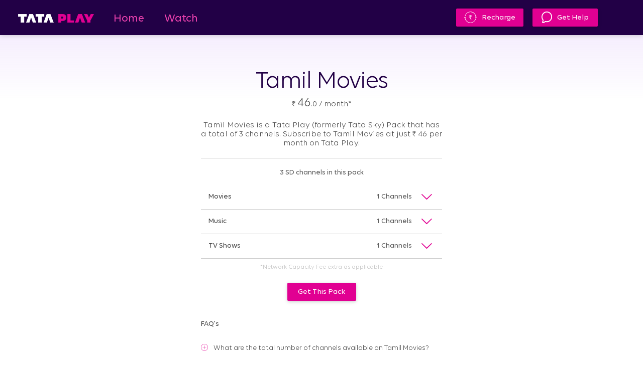

--- FILE ---
content_type: text/html; charset=UTF-8
request_url: https://qa-portal.tataplay.com/dth/pack/tamil-movies
body_size: 9977
content:
<!DOCTYPE html>
<html lang="en-IN" dir="ltr" prefix="og: https://ogp.me/ns#">
  <head>
                <meta name="robots" content="noindex, nofollow">
      <meta charset="utf-8" />
<meta name="MobileOptimized" content="width" />
<meta name="HandheldFriendly" content="true" />
<meta name="viewport" content="width=device-width, initial-scale=1.0" />
<meta name="title" content="Tamil Movies Price and Channel List | Tata Play" />
<meta name="og:title" content="Tamil Movies Price and Channel List | Tata Play" />
<meta name="twitter:title" content="Tamil Movies Price and Channel List | Tata Play" />
<meta name="description" content="Subscribe to Tamil Movies at just ₹46/month on Tata Play. The Tamil Movies pack offers 0 HD and 3 SD channels" />
<meta name="og:description" content="Subscribe to Tamil Movies at just ₹46/month on Tata Play. The Tamil Movies pack offers 0 HD and 3 SD channels" />
<meta name="twitter:description" content="Subscribe to Tamil Movies at just ₹46/month on Tata Play. The Tamil Movies pack offers 0 HD and 3 SD channels" />
<link rel="canonical" href="https://qa-portal.tataplay.com/dth/pack/tamil-movies" />
<link rel="relative" href="/dth/pack/tamil-movies" />
<link rel="shortcut icon" href="/cms-assets/tataplayicon.ico" type="image/vnd.microsoft.icon" />

    <title>Tamil Movies Price and Channel List | Tata Play</title>
        <link rel="stylesheet" media="all" href="/dth/core/themes/stable/css/system/components/ajax-progress.module.css?t93ncb" />
<link rel="stylesheet" media="all" href="/dth/core/themes/stable/css/system/components/align.module.css?t93ncb" />
<link rel="stylesheet" media="all" href="/dth/core/themes/stable/css/system/components/autocomplete-loading.module.css?t93ncb" />
<link rel="stylesheet" media="all" href="/dth/core/themes/stable/css/system/components/fieldgroup.module.css?t93ncb" />
<link rel="stylesheet" media="all" href="/dth/core/themes/stable/css/system/components/container-inline.module.css?t93ncb" />
<link rel="stylesheet" media="all" href="/dth/core/themes/stable/css/system/components/clearfix.module.css?t93ncb" />
<link rel="stylesheet" media="all" href="/dth/core/themes/stable/css/system/components/details.module.css?t93ncb" />
<link rel="stylesheet" media="all" href="/dth/core/themes/stable/css/system/components/hidden.module.css?t93ncb" />
<link rel="stylesheet" media="all" href="/dth/core/themes/stable/css/system/components/item-list.module.css?t93ncb" />
<link rel="stylesheet" media="all" href="/dth/core/themes/stable/css/system/components/js.module.css?t93ncb" />
<link rel="stylesheet" media="all" href="/dth/core/themes/stable/css/system/components/nowrap.module.css?t93ncb" />
<link rel="stylesheet" media="all" href="/dth/core/themes/stable/css/system/components/position-container.module.css?t93ncb" />
<link rel="stylesheet" media="all" href="/dth/core/themes/stable/css/system/components/progress.module.css?t93ncb" />
<link rel="stylesheet" media="all" href="/dth/core/themes/stable/css/system/components/reset-appearance.module.css?t93ncb" />
<link rel="stylesheet" media="all" href="/dth/core/themes/stable/css/system/components/resize.module.css?t93ncb" />
<link rel="stylesheet" media="all" href="/dth/core/themes/stable/css/system/components/sticky-header.module.css?t93ncb" />
<link rel="stylesheet" media="all" href="/dth/core/themes/stable/css/system/components/system-status-counter.css?t93ncb" />
<link rel="stylesheet" media="all" href="/dth/core/themes/stable/css/system/components/system-status-report-counters.css?t93ncb" />
<link rel="stylesheet" media="all" href="/dth/core/themes/stable/css/system/components/system-status-report-general-info.css?t93ncb" />
<link rel="stylesheet" media="all" href="/dth/core/themes/stable/css/system/components/tabledrag.module.css?t93ncb" />
<link rel="stylesheet" media="all" href="/dth/core/themes/stable/css/system/components/tablesort.module.css?t93ncb" />
<link rel="stylesheet" media="all" href="/dth/core/themes/stable/css/system/components/tree-child.module.css?t93ncb" />
<link rel="stylesheet" media="all" href="/dth/core/assets/vendor/jquery.ui/themes/base/core.css?t93ncb" />
<link rel="stylesheet" media="all" href="/dth/core/assets/vendor/jquery.ui/themes/base/checkboxradio.css?t93ncb" />
<link rel="stylesheet" media="all" href="/dth/core/assets/vendor/jquery.ui/themes/base/controlgroup.css?t93ncb" />
<link rel="stylesheet" media="all" href="/dth/core/assets/vendor/jquery.ui/themes/base/button.css?t93ncb" />
<link rel="stylesheet" media="all" href="/dth/core/assets/vendor/jquery.ui/themes/base/resizable.css?t93ncb" />
<link rel="stylesheet" media="all" href="/dth/core/assets/vendor/jquery.ui/themes/base/dialog.css?t93ncb" />
<link rel="stylesheet" media="all" href="/dth/core/assets/vendor/jquery.ui/themes/base/menu.css?t93ncb" />
<link rel="stylesheet" media="all" href="/dth/core/assets/vendor/jquery.ui/themes/base/autocomplete.css?t93ncb" />
<link rel="stylesheet" media="all" href="/dth/core/assets/vendor/jquery.ui/themes/base/theme.css?t93ncb" />
<link rel="stylesheet" media="all" href="/dth/modules/custom/tatasky_common/css/admin_theme.css?t93ncb" />
<link rel="stylesheet" media="all" href="/dth/modules/custom/tatasky_payment/css/payment.css?t93ncb" />
<link rel="stylesheet" media="all" href="/dth/modules/custom/tatasky_payment/libraries/colorbox/css/colorbox.css?t93ncb" />
<link rel="stylesheet" media="all" href="/dth/core/themes/classy/css/components/messages.css?t93ncb" />
<link rel="stylesheet" media="all" href="/dth/core/themes/classy/css/components/progress.css?t93ncb" />
<link rel="stylesheet" media="all" href="/dth/core/themes/classy/css/components/dialog.css?t93ncb" />
<link rel="stylesheet" media="all" href="/dth/themes/custom/tatasky_web_pages/libs/slick/css/slick.css?t93ncb" />
<link rel="stylesheet" media="all" href="/dth/themes/custom/tatasky_web_pages/css/mCustomScrollbar.css?t93ncb" />
<link rel="stylesheet" media="all" href="/dth/themes/custom/tatasky_web_pages/css/style.css?t93ncb" />

      <script type="application/json" data-drupal-selector="drupal-settings-json">{"path":{"baseUrl":"\/dth\/","scriptPath":null,"pathPrefix":"","currentPath":"pack\/tamil-movies","currentPathIsAdmin":false,"isFront":false,"currentLanguage":"en","currentQuery":{"\/pack\/tamil-movies":""}},"pluralDelimiter":"\u0003","suppressDeprecationErrors":true,"ajaxPageState":{"libraries":"classy\/base,classy\/messages,core\/html5shiv,core\/normalize,system\/base,tatasky_common\/admin-theme,tatasky_payment\/payment,tatasky_web_pages\/global-styling,tatasky_web_pages\/headerlibs","theme":"tatasky_web_pages","theme_token":null},"ajaxTrustedUrl":[],"base_url":"https:\/\/qa-portal.tataplay.com\/dth","api_base_url":"https:\/\/qa-portal.tataplay.com","whatsapp_consent_api":"\/inception-read\/subscriber\/notification\/consent","whatsapp_register_api":"\/inception-read\/subscriber\/notification\/consent","generate_app_link":"\/inception-pack\/send-sms\/app-revamp","call_back_conf":{"countLimit":3,"minutesLimit":10,"limitMessage":"You have exceeded the number of attempts. Please try after sometime.","emptyNumberMessage":"Please enter a Mobile Number","validateNumberDigitMessage":"Please enter a valid Mobile Number"},"ads_perform_urls":{"urls":["\/set-top-box\/tata-play-hd-digital","\/set-top-box\/tata-play-binge-plus","\/binge-combos-pack","\/netflix-combo-pack","\/multiple-tv-connection"],"base":"https:\/\/qa-portal.tataplay.com"},"back_bug_urls":["[\u0022\/dth\/multiple-tv-connection\u0022,\u0022\/dth\/upgrade-set-top-box\u0022]"],"emergency_top_up_api":"\/inception-auth\/emergencyCredit","isolate":false,"soft_auth":["\/look-for-other-offerings"],"hard_auth":["\/hard-soft-login-pages"],"js_settings":{"get_help_back_button":"https:\/\/www.mytataplay.com\/web\/portal\/accountdetails","homepage_back_button":"\/","logo_url":"https:\/\/qa-portal.tataplay.com","myaccount_back_button":"\/my-account","mobile_explore_menu":"\/dth\/look-for-other-offerings","user_authenticate":"\/my-account\/authenticate","recharge_login_redirect":"\/inception-consumer\/user\/get-recharge-offer\/","recharge_logout_redirect":"https:\/\/tsky.in\/Recharge\/QuickRecharge","buy_service":"\/choose-service\/add-service\/","service_text_placeholder":"Sub Id or Registered mobile number","already_login":"You are already login","already_logout":"You are already logout","binge_landing_page":"\/tata-sky-binge-prime","binge_subscriber":"https:\/\/ad.doubleclick.net\/ddm\/activity\/src=8528831;type=ts_ne0;cat=tatas001;dc_lat=;dc_rdid=;tag_for_child_directed_treatment=;tfua=;npa=;ord=","binge_success":"https:\/\/ad.doubleclick.net\/ddm\/activity\/src=8528831;type=ts_ne0;cat=tatas00;dc_lat=;dc_rdid=;tag_for_child_directed_treatment=;tfua=;npa=;ord=","binge_lead":"https:\/\/ad.doubleclick.net\/ddm\/activity\/src=8528831;type=ts_ne0;cat=tatas000;dc_lat=;dc_rdid=;tag_for_child_directed_treatment=;tfua=;npa=;ord=","binge_technical":"https:\/\/ad.doubleclick.net\/ddm\/activity\/src=8528831;type=binge0;cat=tatas000;dc_lat=;dc_rdid=;tag_for_child_directed_treatment=;tfua=;npa=;ord=","binge_otp":"https:\/\/ad.doubleclick.net\/ddm\/activity\/src=8528831;type=ts_ne0;cat=tatas003;dc_lat=;dc_rdid=;tag_for_child_directed_treatment=;tfua=;npa=;ord=","binge_landing":"https:\/\/ad.doubleclick.net\/ddm\/activity\/src=8528831;type=ts_ne0;cat=tatas002;dc_lat=;dc_rdid=;tag_for_child_directed_treatment=;tfua=;npa=;ord=","service_invalid_number":"Enter Registered Mobile Number\/Subscriber ID","tata_sky_binge_plus":"?itm_source=BingePlus\u0026itm_medium=Internalbutton\u0026itm_campaign=OrderOnline_tata-sky-binge-plus","tata_sky_hd_digital":"?itm_source=HDDigital\u0026itm_medium=Internalbutton\u0026itm_campaign=OrderOnline_tata-sky-hd-digital","tata_sky_plus_hd":"?itm_source=HDPlus\u0026itm_medium=Internalbutton\u0026itm_campaign=OrderOnline_tata-sky-plus-hd","tata_sky_ultra_hd_4k":"?itm_source=UltraHD4K\u0026itm_medium=Internalbutton\u0026itm_campaign=OrderOnline_tata-sky-ultra-hd-4k","tata_sky_sd_digital":"?itm_source=SD%20digital\u0026itm_medium=Internalbutton\u0026itm_campaign=OrderOnline_tata-sky-sd-digital"},"current_uri":"\/pack\/tamil-movies","current_page":"\/dth\/pack\/tamil-movies","query_string":"","current_pages":"\/dth\/pack\/tamil-movies","manifest":{"apiPath":{"decrypt":"https:\/\/qa-portal.tataplay.com\/inception-read\/read\/core-api\/decrypt","chat_page_api":"https:\/\/qa-portal.tataplay.com\/inception-read\/subscriber\/chat-bot\/","dth_quick_recharge":"https:\/\/qa-portal.tataplay.com\/inception-consumer\/user\/get-recharge-offer\/","dth_recharge":"https:\/\/qa-portal.tataplay.com","new_ts_otp_verify":"https:\/\/qa-portal.tataplay.com\/inception-binge\/otp-verify","new_ts_support":"https:\/\/qa-portal.tataplay.com\/inception-binge\/help-support"},"redirectionPath":{"myaccount_quick_recharge":"https:\/\/uat.tataplayrecharge.com\/Recharge\/QuickRecharge?campaignID=\/GDMIWXcQW8=\u0026subscriberID=%27%27\u0026rechargeAmount=%27%27\u0026flag=N"}},"user":{"uid":0,"permissionsHash":"fd479d087a6362b7c8336eafd7dc43a867380e54edfdc9b9955dd8005beed5af"}}</script>

<!--[if lte IE 8]>
<script src="/dth/core/assets/vendor/html5shiv/html5shiv.min.js?v=3.7.3"></script>
<![endif]-->
<script src="/dth/themes/custom/tatasky_web_pages/js/jquery-3.5.1.min.js?v=3.5.1"></script>
<script src="/dth/core/assets/vendor/jquery-once/jquery.once.min.js?v=2.2.3"></script>
<script src="/dth/core/misc/drupalSettingsLoader.js?v=8.9.19"></script>
<script src="/dth/core/misc/drupal.js?v=8.9.19"></script>
<script src="/dth/core/misc/drupal.init.js?v=8.9.19"></script>
<script src="/dth/themes/custom/tatasky_web_pages/js/common.js?v=1.2"></script>
<script src="/dth/themes/custom/tatasky_web_pages/js/aes.js?v=1.2"></script>

                <!-- Google Tag Manager -->
<script>(function(w,d,s,l,i){w[l]=w[l]||[];w[l].push({'gtm.start':
new Date().getTime(),event:'gtm.js'});var f=d.getElementsByTagName(s)[0],
j=d.createElement(s),dl=l!='dataLayer'?'&l='+l:'';j.async=true;j.src=
'https://www.googletagmanager.com/gtm.js?id='+i+dl;f.parentNode.insertBefore(j,f);
})(window,document,'script','dataLayer','GTM-KL8CF35');</script>
<!-- End Google Tag Manager -->
        </head>
        <body class="path-pack">
          <div class="loader"><div class="loader-inner"></div></div>
          <div class="dropdown-overlay"></div>
                    <!-- Google Tag Manager (noscript) -->
<noscript><iframe src="https://www.googletagmanager.com/ns.html?id=GTM-KL8CF35"
height="0" width="0" style="display:none;visibility:hidden"></iframe></noscript>
<!-- End Google Tag Manager (noscript) -->
                    <a href="#main-content" class="visually-hidden focusable skip-link display_none">
            Skip to main content
          </a>
          
            <div class="dialog-off-canvas-main-canvas" data-off-canvas-main-canvas>
    <div class="layout-container">
                    <header class="header">
              <div class="region region-header">
    <div id="block-mobmenuicon" class="block block-block-content block-block-content47b13c92-5f46-4539-941e-3e85d61d0714">
  
    
      
            <div class="clearfix text-formatted field field--name-body field--type-text-with-summary field--label-hidden field__item"><div class="mob_icon"><span> </span> <span> </span> <span> </span></div>
</div>
      
  </div>
<div id="block-tatasky-web-pages-branding" class="block block-system block-system-branding-block">
  
    
        <a href="/dth/" title="Home" rel="home" class="site-logo">
      <img src="/cms-assets/tata-play.png" alt="TATA PLAY Home" />
    </a>
      </div>
<nav role="navigation" aria-labelledby="block-usermenu-menu" id="block-usermenu" class="header-nav block block-menu navigation menu--user-menu">
      
  <h2 id="block-usermenu-menu">Welcome</h2>
  

        
              <ul class="menu">
                    <li class="home_page_menu menu-item">
        <a href="/dth/" class="home_page_menu disabled" aria-label="Home" data-drupal-link-system-path="&lt;front&gt;">Home</a>
              </li>
                <li class="menu-item">
        <a href="https://watch.tataplay.com/" class="mobile_watch_menu" aria-label="Watch">Watch</a>
              </li>
                <li class="mobile_explore_menu_li menu-item">
        <a href="/dth/explore-offerings" class="mobile_explore_menu" aria-label="Explore" data-drupal-link-system-path="node/277">Explore</a>
              </li>
                <li class="menu-item">
        <a href="/dth/help" class="get_help_menu" aria-label="Get Help" data-drupal-link-system-path="node/276">Get Help</a>
              </li>
        </ul>
  


  </nav>
<div id="block-headerrightlinks" class="header-right block block-block-content block-block-contentcef53b9e-41ac-4976-a322-188181c184b8">
  
    
      
            <div class="clearfix text-formatted field field--name-body field--type-text-with-summary field--label-hidden field__item"><div class="link-right">
<ul class="header-cta">
	<li><a class="primary_btn header_left_menu quick-recharge-tsky" href="https://www.tataplayrecharge.com/Recharge/QuickRecharge" id="header_quick_recharge" target="_blank"><span class="rightlink-icon"><img alt="Recharge" data-entity-type="file" src="https://qa-portal.tataplay.com/s3-api/v1/assets/others/recharge.svg" /></span>Recharge</a></li>
	<li><a class="primary_btn chat_now_page1 header_left_menu" href="/dth/help" id="chat_now_page1"><span class="rightlink-icon"><img alt="Get Help" data-entity-type="file" data-entity-uuid="83cb44c5-ba1f-402e-992c-7a9cbda40961" src="/cms-assets/s3fs-public/inline-images/get-help.png" /></span>Get Help</a></li>
	<li class="myaccount_dropdown"><span class="display_none myaccount_login"><a class="user-icon" href="/my-account/login" id="user_login_menu">Login</a></span> <a class="user-acc" href="javascript:void(0);"><span class="user-name" id="myaccount_name"> </span></a>
	<div class="header-dropdown" id="myaccount_menu"> </div>
	</li>
</ul>
</div>
</div>
      
  </div>

  </div>

        </header>
    
    
    

    

    

    
    
    <main role="main">
    
        
        <a id="main-content" tabindex="-1"></a>
        <div class="layout-content">
            <div class="wrapper">
                  <div class="region region-content">
    <div data-drupal-messages-fallback class="hidden"></div>
<div id="block-tatasky-web-pages-content" class="block block-system block-system-main-block">
  
    
      <div class='independent-pack-container'>
  <div class="container">
    <div class="heading-md text-center mB0 page-title-block">
      <div class="back-button display_none"></div>
      <h1 class="heading1 gradient">Tamil Movies</h1>
      <!--<h2 class="heading2">Broadcaster Pack</h2>-->
    </div>
    <div class="innercontainer-sm">
      <div class="pricing text-center" style="margin-bottom:20px">
        <span class="amount" style="font-size:24px">
          <span class="rupee">₹
          </span>
          46</span>.0
        / month*</div>
      <p class="text-center" style="width:100%">Tamil Movies
                                                                is a Tata Play (formerly Tata Sky) Pack that has a total of
                    3
                    channels. Subscribe to
                    Tamil Movies
                    at just
                    <span class="rupee">₹
                    </span>
                    46
                    per month on Tata Play.</p>
                                                      <p class="text-center not-ts-customer hide_login_content display_none">Not a Tata Play customer?
        <a href="/tata-play-new-dth-connection-online/get-connection?exp=b&itm_source=NonLoggedIn&itm_medium=Internalbutton&itm_campaign=GetConnection_NonLoggedIn">Get a new connection</a>
      </p>
      <div class="mychannel-wrapp mT20" style="margin-bottom:10px">
        <div class="innercontainer-sm">
          <div class="tabswrapp flex-start">
                    </div>
            <div class="tabdata mT20">
                                                                                              <div class="tabdataitm  activetabdataitm">
                  <div class="chnl-numInfo">3 SD channels in this pack</div>
                  <div class="accwrapper">
                                          <div class="accitm">
                        <div class="accttl flex-between" tabindex="0" role='button'> <span>Movies</span> <span
                            class="channel-count greay-text">1 Channels</span> </div>
                                                                                                               <div class="accdesc">
                          <div class="hindi-entertain-logo flex-between">
                                                          <div class="ente-logo-wrapp">
                                <div class="ente-logo-item">
                                  <div class="ente-logo"><img src=/s3-api/v1/assets/channels/j-movies.webp class="img-fluid" alt="J Movies Channel" onerror="this.onerror=null;this.src='/s3-api/v1/assets/channels/pack-default-channel.png';"></div>
                                  <div class="ente-text">J Movies<span>Ch. 1544</span></div>
                                </div>
                              </div>
                                                      </div>
                                                 </div>
                      </div>
                                          <div class="accitm">
                        <div class="accttl flex-between" tabindex="0" role='button'> <span>Music</span> <span
                            class="channel-count greay-text">1 Channels</span> </div>
                                                                                                               <div class="accdesc">
                          <div class="hindi-entertain-logo flex-between">
                                                          <div class="ente-logo-wrapp">
                                <div class="ente-logo-item">
                                  <div class="ente-logo"><img src=/s3-api/v1/assets/channels/murasu-tv.webp class="img-fluid" alt="Murasu TV Channel" onerror="this.onerror=null;this.src='/s3-api/v1/assets/channels/pack-default-channel.png';"></div>
                                  <div class="ente-text">Murasu TV<span>Ch. 1585</span></div>
                                </div>
                              </div>
                                                      </div>
                                                 </div>
                      </div>
                                          <div class="accitm">
                        <div class="accttl flex-between" tabindex="0" role='button'> <span>TV Shows</span> <span
                            class="channel-count greay-text">1 Channels</span> </div>
                                                                                                               <div class="accdesc">
                          <div class="hindi-entertain-logo flex-between">
                                                          <div class="ente-logo-wrapp">
                                <div class="ente-logo-item">
                                  <div class="ente-logo"><img src=/s3-api/v1/assets/channels/vijay-super.webp class="img-fluid" alt="Vijay Super Channel" onerror="this.onerror=null;this.src='/s3-api/v1/assets/channels/pack-default-channel.png';"></div>
                                  <div class="ente-text">Vijay Super<span>Ch. 1513</span></div>
                                </div>
                              </div>
                                                      </div>
                                                 </div>
                      </div>
                                      </div>
                </div>
                                        </div>


        </div>
      </div>
      <div class="clr-litgray small mT5 text-center">*Network Capacity Fee extra as applicable</div>
    </div>
    <div class="pack-subscribe-fix">


      <div class="btn-contr text-center address-btn">
        <a class="primary_btn" href="javascript:void(0)" onclick="getThisPackLayer('/../my-account','Tamil Movies')">Get This Pack</a></div>
      <p class="text-center not-ts-customer hide_login_content display_none">Not a Tata Play customer?
        <a href="/tata-play-new-dth-connection-online/get-connection?exp=b&itm_source=NonLoggedIn&itm_medium=Internalbutton&itm_campaign=GetConnection_NonLoggedIn">Get a new connection</a>
      </p>
    </div>
        <div class="innercontainer-sm pack-faq  mT32">
      <h2 class="bold fs14">FAQ's</h2>
      <div id="accordion" class="accordion-main">
                <div class="accordion-faq">
          <h3 class="accordion-toggle acc-collapsed" tabindex="0" role='button'>What are the total number of channels available on <span>Tamil Movies</span>?</h3>
          <div class="accordion-content">
            <div class="card-body">
              <div class="accordion-text">
                <p>Tamil Movies offers a total of 3 channels.</p>
              </div>
            </div>
          </div>
        </div>
                <div class="accordion-faq">
          <h3 class="accordion-toggle acc-collapsed" tabindex="0" role='button'>How many HD (High Definition) channels do the Tamil Movies offer?</h3>
          <div class="accordion-content">
            <div class="card-body">
              <div class="accordion-text">
                <p>The Tamil Movies offers 0 HD channels across all languages</p>
              </div>
            </div>
          </div>
        </div>
                <div class="accordion-faq">
          <h3 class="accordion-toggle acc-collapsed" tabindex="0" role='button'>How many SD (Standard Definition) channels do the Tamil Movies offer?</h3>
          <div class="accordion-content">
            <div class="card-body">
              <div class="accordion-text">
                <p>The Tamil Movies offers 3 SD channels across all languages</p>
              </div>
            </div>
          </div>
        </div>
              </div>
    </div>
      </div>
</div>

<script>
window.dataLayer = window.dataLayer || [];
window.dataLayer.push();
</script>
  </div>

  </div>

            </div>
        </div>
        
        <div class="layout-content">
            
        </div>

        
        
    </main>
    <section class="footer-social-outer">
            </section>
    <footer class="footer" id="footer">
                    <div role="contentinfo" class="footer-top">
                <div class="wrapper">
                      <div class="region region-footer-top">
    <div id="block-abouttatasky" class="footer-about-sec block block-block-content block-block-content16e00d15-22a0-4d40-939b-a840b5873447">
  
    
      
            <div class="clearfix text-formatted field field--name-body field--type-text-with-summary field--label-hidden field__item"><h2 class="footer-head">About Tata Play</h2>

<p>Connecting our viewers to the best content globally – available on any budget, any screen and anytime, anywhere​</p>

<p>Tata Play Limited is a joint venture between Tata Sons and TFCF Corporation (formerly known as Twenty-First Century Fox, Inc.). Incorporated in 2001 and with services launched since 2006, Tata Play is India's leading content distribution platform providing Pay TV and OTT services.</p>

<p>With the objective of connecting to the best content in the world on any budget, any screen, anytime and anywhere. Tata Play was the first to launch multiple products and services that redefined the subscribers’  viewing experience in the country.</p>

<div class="f-helpline">
<h4 class="heading1 d-block mT32 mB10">Helpline Numbers</h4>
<a class="mR20 d-inline-flex" href="tel:18601206633"><img alt="Phone Calling" class="img-fluid mR5" src="https://qa-portal.tataplay.com/cms-assets/2021-08/calling.png" />1860 208 6633</a><a class="d-inline-flex" href="tel:18601206633"><img alt="Phone Calling" class="img-fluid mR5" src="https://qa-portal.tataplay.com/cms-assets/2021-08/calling.png" />1860 500 6633</a>

<p class="small mT5">Charges apply</p>
</div>
<script>
<!--//--><![CDATA[// ><!--

     jQuery(document).on('keypress', '#partner-with-us-form #edit-name', function (e) {
    var regex = new RegExp("^[a-zA-Z ]+$");
    var strigChar = String.fromCharCode(!e.charCode ? e.which : e.charCode);
    if (regex.test(strigChar)) {
      return true;
    }
    return false;
  });

//--><!]]>
</script>
<style type="text/css">
<!--/*--><![CDATA[/* ><!--*/
#s360-chat-iframe-container iframe {
    z-index: 9 !important;
    right:0!important;
    bottom:0!important;
}
.coco-search, .coco-img-up-down, #s360-chat-iframe-container::before, .speech-container{
display:none;
}

/*--><!]]>*/
</style>
</div>
      
  </div>
<div id="block-footerbreadcrumbblock" class="breadcrumb-outer block block-tatasky-webpages block-footer-breadcrumb-block">
  
    
      
  </div>
<div id="block-webpagesfootermenu" class="footer-menu-outer block block-tatasky-webpages block-web-pages-footer-menu">
  
    
          <div class="footer-menu">
        <div class="f-menu-head">Explore</div>
        
              <ul class="menu">
                    <li class="menu-item">
        <a href="/dth/../tata-play-new-dth-connection-online/get-connection" aria-label="Get New Connection">Get New Connection</a>
              </li>
                <li class="menu-item">
        <a href="/dth/order/bulk-dth-connection-corporate-apartments-hospitals-offices" class="footer_menu" aria-label="Bulk Connection Order" data-drupal-link-system-path="node/1241">Bulk Connection Order</a>
              </li>
                <li class="menu-item">
        <a href="/dth/../explore/set-top-boxes-packs/services" class="footer_menu" aria-label="Tata Play Services">Tata Play Specials</a>
              </li>
                <li class="menu-item">
        <a href="/dth/../binge/tata-play-binge-prime" class="footer_menu" aria-label="Tata Play Binge">Tata Play Binge</a>
              </li>
                <li class="menu-item">
        <a href="https://www.tataplayfiber.co.in/book-now?utm_source=DTHFOOTER&amp;utm_campaign_id=DTHFOOTER" rel="nofollow">Tata Play Fiber</a>
              </li>
                <li class="menu-item">
        <a href="/dth/services/learn/vedantu-pro-special-plan" aria-label="Vedantu Pro Special Plan" data-drupal-link-system-path="node/2349">Vedantu Pro Special Plan</a>
              </li>
                <li class="menu-item">
        <a href="/dth/referral-program-bonus-offer" class="footer_menu" target="_self" aria-label="Refer &amp; Earn" data-drupal-link-system-path="node/1676">Refer &amp; Earn</a>
              </li>
                <li class="menu-item">
        <a href="/dth/../offers/recharge-offers" class="footer_menu" aria-label="Recharge Offers">Recharge Offers</a>
              </li>
                <li class="menu-item">
        <a href="/dth/explore/beyond-dth" class="footer_menu" rel="nofollow" aria-label="Beyond Dth" data-drupal-link-system-path="node/262">Beyond Dth</a>
              </li>
        </ul>
  


    </div>
    <div class="footer-menu">
        <div class="f-menu-head">Set Top Boxes &amp; Packs</div>
        
              <ul class="menu">
                    <li class="menu-item">
        <a href="/dth/set-top-box/tata-play-binge-plus" class="footer_menu" aria-label="Tata Play Binge +" data-drupal-link-system-path="node/2795">Tata Play Binge +</a>
              </li>
                <li class="menu-item">
        <a href="/dth/set-top-box/tata-play-hd-digital" class="footer_menu" aria-label="Tata Play HD" data-drupal-link-system-path="node/1300">Tata Play HD</a>
              </li>
                <li class="menu-item">
        <a href="/dth/set-top-box/tata-play-sd-digital" class="footer_menu" aria-label="Tata Play SD" data-drupal-link-system-path="node/1309">Tata Play SD</a>
              </li>
                <li class="menu-item">
        <a href="/dth/set-top-box/compare-set-top-boxes" class="footer_menu" target="_self" aria-label="Compare Set Top Boxes" data-drupal-link-system-path="node/1689">Compare Set Top Boxes</a>
              </li>
                <li class="menu-item">
        <a href="/dth/../explore/set-top-boxes-packs/set-top-box" class="footer_menu" aria-label="All Packs &amp; Channels">All Packs &amp; Channels</a>
              </li>
                <li class="menu-item">
        <a href="/dth/offers/tata-play-recharge-cashback-offer" class="footer_menu" aria-label="Tata Play Cashback offer" data-drupal-link-system-path="node/1304">Tata Play Cashback offer</a>
              </li>
                <li class="menu-item">
        <a href="https://qa-portal.tataplay.com/channels/tv-channel-number-list">TV Channels List</a>
              </li>
                <li class="menu-item">
        <a href="https://qa-portal.tataplay.com/channels/free-to-air-channel-number-list">FTA Channels List</a>
              </li>
        </ul>
  


    </div>
    <div class="footer-menu">
        <div class="f-menu-head">For Subscribers</div>
        
              <ul class="menu">
                    <li class="menu-item">
        <a href="/dth/../my-account" class="footer_menu" aria-label="My Account">My Account</a>
              </li>
                <li class="menu-item">
        <a href="https://www.tataplayrecharge.com/Recharge/QuickRecharge" class="footer_menu quick-recharge-tsky" rel="nofollow" target="_blank" aria-label="Quick Recharge">Quick Recharge</a>
              </li>
                <li class="menu-item">
        <a href="/dth/help/how-to-recharge-online-in-hindi" class="footer_menu" aria-label="Recharge in Hindi" data-drupal-link-system-path="node/1548">Recharge in Hindi</a>
              </li>
                <li class="menu-item">
        <a href="/dth/help" class="footer_menu" aria-label="Get Help" data-drupal-link-system-path="node/276">Get Help</a>
              </li>
                <li class="menu-item">
        <a href="/dth/help/self-help-videos" class="footer_menu" aria-label="Help Videos" data-drupal-link-system-path="node/1197">Help Videos</a>
              </li>
                <li class="menu-item">
        <a href="/dth/upgrade-set-top-box" class="footer_menu" rel="nofollow" aria-label="Box Upgrade" data-drupal-link-system-path="node/2227">Box Upgrade</a>
              </li>
                <li class="menu-item">
        <a href="/dth/multiple-tv-connection" class="footer_menu" rel="nofollow" aria-label="Multi TV" data-drupal-link-system-path="node/2226">Multi TV</a>
              </li>
                <li class="menu-item">
        <a href="/dth/../my-account/change-pack" class="footer_menu" rel="nofollow" aria-label="Manage Packs">Manage Packs</a>
              </li>
                <li class="click_relocation menu-item">
        <a href="/dth/dth/help?src=ua&amp;action=10.19" class="footer_menu" aria-label="Relocation Service" data-drupal-link-query="{&quot;action&quot;:&quot;10.19&quot;,&quot;src&quot;:&quot;ua&quot;}" data-drupal-link-system-path="node/3537">Relocation Service</a>
              </li>
                <li class="menu-item">
        <a href="/dth/mobile-app-download" class="footer_menu" aria-label="Tata Play Mobile App" data-drupal-link-system-path="node/2626">Tata Play Mobile App</a>
              </li>
                <li class="menu-item">
        <a href="/dth/binge-app-download" aria-label="Tata Play Binge App" data-drupal-link-system-path="node/2627">Tata Play Binge App</a>
              </li>
                <li class="menu-item">
        <a href="/dth/tnc/refund-policy-terms-conditions" rel="nofollow" aria-label="Refund Policy" data-drupal-link-system-path="node/2287">Refund Policy</a>
              </li>
        </ul>
  


    </div>
    <div class="footer-menu">
        <div class="f-menu-head">Support</div>
        
              <ul class="menu">
                    <li class="menu-item">
        <a href="/dth/help" class="footer_menu" aria-label="Get Help" data-drupal-link-system-path="node/276">Get Help</a>
              </li>
                <li class="menu-item">
        <a href="/dth/../locator" class="footer_menu" aria-label="Dealer Locator">Dealer Locator</a>
              </li>
                <li class="menu-item">
        <a href="/dth/help" class="footer_menu" rel="nofollow" aria-label="Chat with us" data-drupal-link-system-path="node/276">Chat with us</a>
              </li>
                <li class="menu-item">
        <a href="/dth/help/faqs-about-tata-play" aria-label="Know your Tata Play" data-drupal-link-system-path="node/1162">Know your Tata Play</a>
              </li>
                <li class="menu-item">
        <a href="/dth/help/diy-video-tutorial/diy" aria-label="DIY Tutorials" data-drupal-link-system-path="node/3041">DIY Tutorials</a>
              </li>
                <li class="menu-item">
        <a href="/dth/help" class="footer_menu" aria-label="FAQs" data-drupal-link-system-path="node/276">FAQs</a>
              </li>
                <li class="menu-item">
        <a href="/dth/help/how-to-recharge" class="footer_menu" aria-label="How to recharge" data-drupal-link-system-path="node/804">How to recharge</a>
              </li>
                <li class="menu-item">
        <a href="https://qa-portal.tataplay.com/remote" class="footer_menu" aria-label="Remote Control">Remote Control</a>
              </li>
                <li class="menu-item">
        <a href="/dth/htmlsitemap" rel="nofollow" aria-label="Sitemap" data-drupal-link-system-path="node/1747">Sitemap</a>
              </li>
                <li class="menu-item">
        <a href="/dth/city-sitemap" data-drupal-link-system-path="node/2748">City Sitemap</a>
              </li>
                <li class="menu-item">
        <a href="/dth/pack/sitemap" data-drupal-link-system-path="node/2174">Packs Sitemap</a>
              </li>
        </ul>
  


    </div>
    <div class="footer-menu">
        <div class="f-menu-head">Watch</div>
        
              <ul class="menu">
                    <li class="menu-item">
        <a href="/dth/upgrade-set-top-box" data-drupal-link-system-path="node/2227">Upgrade set top box</a>
              </li>
                <li class="menu-item">
        <a href="https://watch.tataplay.com/" class="footer_menu" rel="nofollow" target="_blank" aria-label="Overview">Overview</a>
              </li>
                <li class="menu-item">
        <a href="https://watch.tataplay.com/live-tv" class="footer_menu" rel="nofollow" target="_blank" aria-label="Live TV">Live TV</a>
              </li>
                <li class="menu-item">
        <a href="https://watch.tataplay.com/my-box?pageType=my-box" class="footer_menu" rel="nofollow" target="_blank" aria-label="TV Guide">TV Guide</a>
              </li>
        </ul>
  


    </div>
    <div class="footer-menu">
        <div class="f-menu-head">About</div>
        
              <ul class="menu">
                    <li class="menu-item">
        <a href="/dth/about-us" class="footer_menu" aria-label="Overview" data-drupal-link-system-path="node/219">Overview</a>
              </li>
                <li class="menu-item">
        <a href="/dth/corporate-governance" class="footer_menu" rel="nofollow" aria-label="Investors" data-drupal-link-system-path="node/218">Investors</a>
              </li>
                <li class="menu-item">
        <a href="/dth/compliance" class="footer_menu" rel="nofollow" aria-label="Consumer Corner - TRAI" data-drupal-link-system-path="node/279">Consumer Corner - TRAI</a>
              </li>
                <li class="menu-item">
        <a href="/dth/mediaroom" class="footer_menu" aria-label="Media Room" data-drupal-link-system-path="node/273">Media Room</a>
              </li>
                <li class="menu-item">
        <a href="/dth/tnc" class="footer_menu" target="_self" aria-label="Terms &amp; Conditions" data-drupal-link-system-path="node/226">Terms &amp; Conditions</a>
              </li>
                <li class="menu-item">
        <a href="/dth/subscription-contracts" rel="nofollow" aria-label="Subscription Contracts" data-drupal-link-system-path="node/2209">Subscription Contracts</a>
              </li>
                <li class="menu-item">
        <a href="/dth/upcoming-updates" aria-label="Upcoming Platform Updates" data-drupal-link-system-path="node/1876">Upcoming Platform Updates</a>
              </li>
                <li class="menu-item">
        <a href="/dth/privacy-policy" class="footer_menu" rel="nofollow" aria-label="Privacy Policy" data-drupal-link-system-path="node/251">Privacy Policy</a>
              </li>
                <li class="menu-item">
        <a href="/dth/website-usage" class="footer_menu" rel="nofollow" aria-label="Website Usage" data-drupal-link-system-path="node/942">Website Usage</a>
              </li>
                <li class="menu-item">
        <a href="/dth/digitisation" class="footer_menu" aria-label="Digitization" data-drupal-link-system-path="node/969">Digitization</a>
              </li>
                <li class="menu-item">
        <a href="/dth/what-is-dth-digital-tv" class="footer_menu" aria-label="What is DTH / Digital TV" data-drupal-link-system-path="node/950">What is DTH / Digital TV</a>
              </li>
        </ul>
  


    </div>

  </div>

  </div>

                </div>
            </div>
        
                    <div role="contentinfo" class="footer-bottom">
                <div class="wrapper">
                      <div class="region region-footer-bottom">
    <div id="block-jointhetataskyfamily" class="block block-block-content block-block-content6fc04d41-0248-4427-b2a4-3a6d04bf4c55">
  
    
      
            <div class="clearfix text-formatted field field--name-body field--type-text-with-summary field--label-hidden field__item"><h2 class="footer-head">Join the Tata Play family</h2>

<div class="footer-bottom-boxes">
<div class="footer-bottom-box">
<h3 class="f-para-head">Partner with us</h3>

<p>Interested in joining us to explore business opportunities such as distribution and sales? Leave your email address and we’ll get in touch with you.</p>
<a href="/dth/partner-with-tata-play" rel="nofollow">Get Started</a></div>

<div class="footer-bottom-box">
<h3 class="f-para-head">Advertise with us</h3>

<p>Got a product or service that you would like to advertise on Tata Play? Learn more about advertising options on Tata Play landing channel. </p>
<a href="/dth/advertise-with-tata-play" rel="nofollow">Know More</a></div>

<div class="footer-bottom-box">
<h3 class="f-para-head">Careers</h3>

<p>Be part of a culture that offers you the best opportunities to excel and grow. Know more about the application process to begin your journey.</p>
<a href="/dth/careers" rel="nofollow">Know More</a></div>

<div class="footer-bottom-box">
<h3 class="f-para-head">Binge Whitelabel</h3>

<p>Empowers service providers to deliver diverse OTT content with ease</p>
<a href="/binge-whitelabel" rel="nofollow">Know More</a></div>
</div>
</div>
      
  </div>
<div id="block-footersocial" class="block block-block-content block-block-content282b79cc-3083-408d-ae87-630ef4c52df6">
  
    
      
            <div class="clearfix text-formatted field field--name-body field--type-text-with-summary field--label-hidden field__item"><ul class="social-section">
	<li><a href="https://instagram.com/tataplay" rel="nofollow" target="_blank"><img alt="Instagram Icon" height="32" src="/s3-api/v1/assets/icons/insta_4.webp" width="32" /></a></li>
	<li><a href="https://www.facebook.com/tataplay" rel="nofollow" target="_blank"><img alt="Facebook Icon" height="32" src="/s3-api/v1/assets/icons/facebook_0_0.webp" width="32" /></a></li>
	<li><a href="https://www.youtube.com/c/tataplayofficial" rel="nofollow" target="_blank"><img alt="Youtube Icon" height="32" src="/s3-api/v1/assets/icons/youtube_1_0.webp" width="32" /></a></li>
	<li><a href="https://twitter.com/tataplay_in" rel="nofollow" target="_blank"><img alt="X" src="/s3-api/v1/assets/icons/twitter_0_0_0.webp" /></a></li>
	<li><a href="http://m.me/tataplay" rel="nofollow" target="_blank"><img alt="Messenger Icon" height="32" src="/s3-api/v1/assets/icons/Messenger_0.webp" width="32" /></a></li>
	<li><a href="https://qa-portal.tataplay.com/dth/referral-program-bonus-offer" rel="nofollow"><img alt="Refer earn Icon" height="32" src="/s3-api/v1/assets/icons/refer-earn-icon.webp" title="refer-n-earn" width="32" /></a></li>
	<li><a href="https://www.linkedin.com/company/tata-play-ltd/mycompany/" rel="nofollow" target="_blank"><img alt="Linkedin Icon" height="32" src="/s3-api/v1/assets/icons/LinkedIn.webp" title="Linkedin" width="32" /></a></li>
</ul>
</div>
      
  </div>
<div id="block-footercopyright" class="block block-block-content block-block-content38839f90-94a7-4c0d-b58f-4c3b167fed88">
  
    
      
            <div class="clearfix text-formatted field field--name-body field--type-text-with-summary field--label-hidden field__item"><div class="copy-right">
<p class="mB0">Registered Office Address: Tata Play Ltd., Unit 301 to 305, 3rd Floor, Windsor Off, C.S.T. Road, Kalina, Santacruz (East), Mumbai 400098.</p>

<p class="mB0">Tel: +91-22-66133000 | Fax: +91-22-66133030 | E-mail: contact@tataplay.com</p>

<p class="mB20">CIN: U9210MH2001PLC130365</p>

<p class="mB0">TATA® and TATA PLAY® are registered trademarks of Tata Sons Private Limited. All Sky Trademarks, and any intellectual property they contain, are owned by Sky International AG.</p>

<p class="mT0">Used under License by Tata Play Limited. © 2021 Tata Play Limited.</p>
</div>
</div>
      
  </div>
<div id="block-logoutconfirmationpopup" class="logout_confirmation_popup display_none block block-block-content block-block-contentb1a993fe-e70c-4bf3-b842-719c6251c90b">
  
    
      
            <div class="clearfix text-formatted field field--name-body field--type-text-with-summary field--label-hidden field__item"><div class="popup-outer show">
<div class="popup-sec">
<div class="sm-head">
<h2 class="heading1 gradient">Stay logged in for more benefits</h2>

<h3 class="heading2">Manage your account, modify pack, quickly recharge, and get exclusive deals by staying logged in to your account. Any change to your account will be verified with OTP / Password for safety. What would you like to do?</h3>
</div>

<div class="form-sec">
<div class="form-inner">
<div class="align-center"><input class="primary-btn button js-form-submit form-submit logout_loggedin_popup" data-drupal-selector="edit-actions" id="login-popup-btn" name="op" type="submit" value="Stay Logged In " />     <a class="popup_myaccount_logout logout_logged_popup" href="/../my-account/logout"><input class="primary-btn white button js-form-submit form-submit close_logout" data-drupal-selector="edit-actions" id="logout-popup-btn" name="op" type="submit" value="Log Out" /></a></div>
</div>
</div>

<div class="close"><span class="demo-icon icon-close-1 logout_close_popup" title="Close"> </span></div>
</div>
</div>
</div>
      
  </div>

  </div>

                </div>
            </div>
            </footer>
</div>
  </div>

          
        <script src="/dth/core/misc/polyfills/object.assign.js?v=8.9.19"></script>
<script src="/dth/core/assets/vendor/jquery.ui/ui/data-min.js?v=1.12.1"></script>
<script src="/dth/core/assets/vendor/jquery.ui/ui/disable-selection-min.js?v=1.12.1"></script>
<script src="/dth/core/assets/vendor/jquery.ui/ui/form-min.js?v=1.12.1"></script>
<script src="/dth/core/assets/vendor/jquery.ui/ui/labels-min.js?v=1.12.1"></script>
<script src="/dth/core/assets/vendor/jquery.ui/ui/jquery-1-7-min.js?v=1.12.1"></script>
<script src="/dth/core/assets/vendor/jquery.ui/ui/scroll-parent-min.js?v=1.12.1"></script>
<script src="/dth/core/assets/vendor/jquery.ui/ui/tabbable-min.js?v=1.12.1"></script>
<script src="/dth/core/assets/vendor/jquery.ui/ui/unique-id-min.js?v=1.12.1"></script>
<script src="/dth/core/assets/vendor/jquery.ui/ui/version-min.js?v=1.12.1"></script>
<script src="/dth/core/assets/vendor/jquery.ui/ui/escape-selector-min.js?v=1.12.1"></script>
<script src="/dth/core/assets/vendor/jquery.ui/ui/focusable-min.js?v=1.12.1"></script>
<script src="/dth/core/assets/vendor/jquery.ui/ui/keycode-min.js?v=1.12.1"></script>
<script src="/dth/core/assets/vendor/jquery.ui/ui/plugin-min.js?v=1.12.1"></script>
<script src="/dth/core/assets/vendor/jquery.ui/ui/safe-active-element-min.js?v=1.12.1"></script>
<script src="/dth/core/assets/vendor/jquery.ui/ui/safe-blur-min.js?v=1.12.1"></script>
<script src="/dth/core/assets/vendor/jquery.ui/ui/widget-min.js?v=1.12.1"></script>
<script src="/dth/core/misc/autocomplete.js?v=8.9.19"></script>
<script src="/dth/core/assets/vendor/js-cookie/js.cookie.min.js?v=3.0.0-rc0"></script>
<script src="/dth/core/misc/jquery.cookie.shim.js?v=8.9.19"></script>
<script src="/dth/core/assets/vendor/jquery-form/jquery.form.min.js?v=4.22"></script>
<script src="/dth/core/misc/progress.js?v=8.9.19"></script>
<script src="/dth/core/misc/ajax.js?v=8.9.19"></script>
<script src="/dth/core/themes/stable/js/ajax.js?v=8.9.19"></script>
<script src="/dth/core/misc/debounce.js?v=8.9.19"></script>
<script src="/dth/core/misc/displace.js?v=8.9.19"></script>
<script src="/dth/core/assets/vendor/jquery.ui/ui/form-reset-mixin-min.js?v=1.12.1"></script>
<script src="/dth/core/assets/vendor/jquery.ui/ui/widgets/checkboxradio-min.js?v=1.12.1"></script>
<script src="/dth/core/assets/vendor/jquery.ui/ui/widgets/controlgroup-min.js?v=1.12.1"></script>
<script src="/dth/core/assets/vendor/jquery.ui/ui/widgets/button-min.js?v=1.12.1"></script>
<script src="/dth/core/assets/vendor/jquery.ui/ui/ie-min.js?v=1.12.1"></script>
<script src="/dth/core/assets/vendor/jquery.ui/ui/widgets/mouse-min.js?v=1.12.1"></script>
<script src="/dth/core/assets/vendor/jquery.ui/ui/widgets/draggable-min.js?v=1.12.1"></script>
<script src="/dth/core/assets/vendor/jquery.ui/ui/position-min.js?v=1.12.1"></script>
<script src="/dth/core/assets/vendor/jquery.ui/ui/widgets/resizable-min.js?v=1.12.1"></script>
<script src="/dth/core/assets/vendor/jquery.ui/ui/widgets/dialog-min.js?v=1.12.1"></script>
<script src="/dth/core/misc/dialog/dialog.js?v=8.9.19"></script>
<script src="/dth/core/misc/dialog/dialog.position.js?v=8.9.19"></script>
<script src="/dth/core/misc/dialog/dialog.jquery-ui.js?v=8.9.19"></script>
<script src="/dth/core/misc/dialog/dialog.ajax.js?v=8.9.19"></script>
<script src="/dth/core/assets/vendor/jquery.ui/ui/widgets/menu-min.js?v=1.12.1"></script>
<script src="/dth/core/assets/vendor/jquery.ui/ui/widgets/autocomplete-min.js?v=1.12.1"></script>
<script src="/dth/themes/custom/tatasky_web_pages/libs/slick/js/slick.min.js?v=1.2"></script>
<script src="/dth/themes/custom/tatasky_web_pages/js/jquery-ui.js?v=1.2"></script>
<script src="/dth/themes/custom/tatasky_web_pages/js/wow.js?v=1.2"></script>
<script src="/dth/themes/custom/tatasky_web_pages/js/mousewheel.min.js?v=1.2"></script>
<script src="/dth/themes/custom/tatasky_web_pages/js/mCustomScrollbar.js?v=1.2"></script>
<script src="/dth/themes/custom/tatasky_web_pages/js/custom.js?v=1.2"></script>
<script src="/dth/themes/custom/tatasky_web_pages/js/scripts.js?v=1.2"></script>
<script src="/dth/themes/custom/tatasky_web_pages/js/bootstrap.min.js?v=1.2"></script>
<script src="/dth/modules/custom/tatasky_payment/js/payment.js?v=8.9.19"></script>
<script src="/dth/modules/custom/tatasky_payment/libraries/colorbox/js/jquery.colorbox-min.js?v=8.9.19"></script>

                                    <script type="application/ld+json">
                {"@context":"http://schema.org","@type":"WebPage","name":"Tamil Movies Price and Channel List","description":"Subscribe to Tamil Movies at just ₹46/month on Tata Play. The Tamil Movies pack offers 0 HD and 3 SD channels"}</script><script type="application/ld+json">
{"@context":"http://schema.org/","@type":"Organization","name":"Tata Play","alternateName":"Tata Sky","url":"https://www.tataplay.com","logo":"https://qa-portal.tataplay.com/cms-assets/tata-play.png","contactPoint":{"@type":"ContactPoint","telephone":"18605006633","faxNumber":"+91-22-66133030","contactType":"customer service","contactOption":"TollFree","areaServed":"IN"},"sameAs":["https://www.facebook.com/tataplay","https://twitter.com/tataplayin","https://www.youtube.com/c/tataplayofficial","https://www.instagram.com/tataplay/"],"address":{"@type":"PostalAddress","streetAddress":"Unit 301 to 305, 3rd Floor,Windsor, Off C.S.T. Road, Kalina,Santacruz(East)","addressLocality":"Mumbai","addressRegion":"Maharashtra","postalCode":"400098","addressCountry":"India"}}
              </script>
                                                      

              
                                
                                
                                
                      <script type="application/ld+json">
              {"@context":"https:\/\/schema.org","@type":"FAQPage","mainEntity":[{"@type":"Question","name":"What are the total number of apps available on Tamil Movies?","acceptedAnswer":{"@type":"Answer","text":"Tamil Movies offers a total of 0 apps. View our entire range of packs"}},{"@type":"Question","name":"What are the total number of channels available on Tamil Movies?","acceptedAnswer":{"@type":"Answer","text":"Tamil Movies offers a total of 3 channels."}},{"@type":"Question","name":"How many HD (High Definition) channels do the Tamil Movies offer?","acceptedAnswer":{"@type":"Answer","text":"The Tamil Movies offers 0 HD channels across all languages"}},{"@type":"Question","name":"How many SD (Standard Definition) channels do the Tamil Movies offer?","acceptedAnswer":{"@type":"Answer","text":"The Tamil Movies offers 3 SD channels across all languages"}}]}
            </script>
                               
          <div aria-hidden="true" class="modal fade bottom modal-updated" id="emergency-top-up-request" role="dialog" tabindex="-1">
            <div class="modal-dialog">
                <div class="modal-content">
                    <div class="popupline">&nbsp;</div>

                    <div class="modal-body">

                        <div id="emergency-popup">
                            <div class="popup-img">
                                    <img alt="out of balance" class="mB10" style="height:101px; width:101px;" src="/s3-api/v1/assets/others/out-balance.gif" />
                            </div>
                            <div class="sm-head">
                                <div class="heading-sm text-center">
                                    <h2 class="heading1 gradient" id="emergency-top-heading">Out of balance? We’ve got you!</h2>
                                    <div class='popup-text'>Enjoy <span> 3  days</span> of balance for non-stop entertainment. Amount will be auto-deducted from your next recharge.</div>
                                </div>
                            </div>

                            <div class="form-sec">
                                <div class="form-inner">
                                <div class="btn-contr text-center mT20">
                                    <a class="emergency-top-up-ga get_emergency_top_up btn btn-primary primary_btn waves-effect waves-light" href="#" id="emergency-pop-up-btn">Get Emergency Top Up</a>
                                    <a class="emergency-top-up-ga skip_and_recharge btn btn-link  waves-effect waves-light" href="/recharge">Skip &amp; Recharge Now</a> 
                                </div>
                                   
                                </div>
                                <button aria-label="Close" class="close" data-dismiss="modal" type="button">
                                    <span class="demo-icon icon-close-1 emergency_close_popup" title="Close">&nbsp;</span>
                                </button>
                            </div>
                        </div>
                        <div id="emergency-success" style="display: none;">
                        <div class="popup-img">
                                    <img alt="success-img" class="mB10" style="height:101px; width:101px;" src="/s3-api/v1/assets/others/etu-success.gif" />
                            </div>
                          <div class="sm-head">
                              <div class="heading-sm text-center">
                                  <h2 class="heading1 gradient">You are all set!</h2>
                                  <p>Your Emergency Top-Up balance will be added soon. Sit back &amp; enjoy non-stop entertainment. Amount will be auto-deducted from your next recharge.</p>
                              </div>
                          </div>

                          <div class="form-sec">
                              <div class="form-inner">
                                  <div class="appointmentwrapp text-center">
                                        <div class="text-center mT20 emergency-cta">
                                            <a aria-label="Close" class="primary_btn emergency_success_close" data-dismiss="modal">Okay, Got It!</a>
                                        </div>
                                  </div>
                              </div>
                              <button aria-label="Close" class="close" data-dismiss="modal" type="button">
                                  <span class="demo-icon icon-close-1 emergency_success_close" title="Close">&nbsp;</span>
                              </button>
                          </div>
                      </div>
                      <div id="emergency-failure" style="display: none;">
                        <div class="sm-head">
                            <div class="heading-sm text-center">
                                <h2 class="heading1 gradient" id="emergency-fail-heading">Something went wrong</h2>
                                <div class='popup-text'>We couldn’t complete your Emergency Top-Up request. Please try again or give a missed call on <span class='emergency-number'>080-61999999 </span>to activate.</div>
                            </div>
                        </div>

                        <div class="form-sec">
                            <div class="form-inner">
                            <div class="btn-contr text-center mT20">
                                <a class="emergency-top-up-ga try_again btn btn-primary primary_btn waves-effect waves-light" href="#" id="topup_try_again">Try Again</a>
                                <a class="emergency-top-up-ga recharge_now btn btn-link  waves-effect waves-light" href="/recharge" >Recharge Now</a> 
                            </div>
                               
                            </div>
                            <button aria-label="Close" class="close" data-dismiss="modal" type="button">
                                <span class="demo-icon icon-close-1 emergency_close_popup" title="Close">&nbsp;</span>
                            </button>
                        </div>
                    </div>
                      <div id="emergency-Error" style="display: none;">
                        <div class="form-sec">
                          <button aria-label="Close" class="close" data-dismiss="modal" type="button">
                              <span class="demo-icon icon-close-1 emergency_close_popup" title="Close">&nbsp;</span>
                          </button>
                        </div>
                      </div>
                    </div>
                </div>
            </div>
        </div>
                  </body>
          </html>


--- FILE ---
content_type: text/css
request_url: https://qa-portal.tataplay.com/dth/modules/custom/tatasky_common/css/admin_theme.css?t93ncb
body_size: -1555
content:
/*
    Created on : 24 Sep, 2020, 4:05:52 PM
    Author     : TataSky
*/
.current_status_wrapper label{
    display: inline-block;
    padding: 2px 5px;
    color: #FFF;
    border-radius: 5px;
    margin-top: 8px;
}
.current_status_wrapper label.published{
  background: #1e5c90;
  cursor: auto;
}
.current_status_wrapper label.unpublish{
  background: #a5457a;
  cursor: auto;
}

--- FILE ---
content_type: text/css
request_url: https://qa-portal.tataplay.com/dth/modules/custom/tatasky_payment/css/payment.css?t93ncb
body_size: -1732
content:
.acc-fail-msg.display-none {
    display: none
}


--- FILE ---
content_type: application/javascript; charset=UTF-8
request_url: https://qa-portal.tataplay.com/dth/themes/custom/tatasky_web_pages/js/scripts.js?v=1.2
body_size: 3980
content:
(function ($) {
	var globalOrderId = '';

	Drupal.behaviors.scripts = {
		attach: function (context, settings) {
			if (typeof settings.phishing_block !== 'undefined') {
				var blockHtml = settings.phishing_block;

				// Find the element to insert the block after.
				var $faqFeedbackBlock = $('#block-faqfeedbackblock');

				// Insert the block content after the specified element.
				if ($faqFeedbackBlock.length) {
					$(blockHtml).insertAfter($faqFeedbackBlock);
				}
			}


			//Phishing attack js
			$(document).ready(function () {
				setTimeout(function () {
					$('.help-page .phishing-block').slideDown('slow');
				}, 500);
				$('.toast-close').click(function () {
					$('.help-page .phishing-block').slideUp('slow');
				})
			});

			$('#get-help-search').on('input', function () {
				// Get the current value of the input field
				var inputValue = $(this).val();
				// Remove any HTML tags from the input value using a regular expression
				var sanitizedValue = inputValue.replace(/<\/?[^>]+(>|$)/g, '');
				// Remove any special characters from the input value using a regular expression
				sanitizedValue = sanitizedValue.replace(/[^\w\s]/gi, '');
				// Update the input field with the sanitized value
				$(this).val(sanitizedValue);
			});

			//code for getting subid
			function userSubID() {
				let subID = null;
				try {
					let userAuth = localStorage.getItem("userAuth");
					if (userAuth) {
						let userAuthdata = JSON.parse(userAuth);
						subID = userAuthdata.subId.id;
						return subID;
					}
					return '';
				} catch (err) {
					console.log(err);
				}
			}


			//GA code 
			$(document).ready(function () {
				//for whitelabel
				$(".binge-whitelabel .binge-wl-ga").click(function () {
					let classNames = $(this).attr('class');
					let classNamesArray = classNames.split(' ');
					let link_name = classNamesArray[1];
					WLTrackingGAEvents(link_name);
				});

				$(document).ajaxSuccess(function (event, xhr, settings) {

					if (settings.url.includes('/binge-whitelabel') && xhr.status == 200) {
						if ($("#thankMsg .popup-sec").length > 0) {
							WLTrackingGAEvents("maincontent_formsubmit");
						}
					}
					if (settings.url.includes('/partner-with-tata-play') && xhr.status === 200) {
						var selectedValue = $('input[name="partners"]:checked').val();
						if ($("#thankMsg .popup-sec").length > 0) {
							window.dataLayer = window.dataLayer || [];
							window.dataLayer.push({
								'event': "partner_with_us",
								'link_name': "maincontent_formsubmit",
								'form_type': selectedValue,
								'SubId': userSubID(),
							});
						}
					}
				});

				// GA event for emergency top up
				$(".emergency-top-up-ga").click(function () {
					window.dataLayer = window.dataLayer || [];
					let classNames = $(this).attr('class');
					let classNamesArray = classNames.split(' ');
					let btn_name = classNamesArray[1];
					let link_name = "My Account - Emergeny_Topup";
					if (btn_name == "try_again" || btn_name == "recharge_now") {
						link_name = "My Account - Emergeny_Topup_failure"
					}
					emergencyTopupBtnTrackingGAEvents(link_name, btn_name);
				});

        //GA event for tataPlay specials
        $(".page-node-type-service #services-banner-form").click(function(){
          specialsTrackingGAEvents("subscribe-head");
        });
      
        $(".page-node-type-service #services-banner-bottom-form").click(function(){
          specialsTrackingGAEvents("subscribe-foot");
        });
      
        $(".page-node-type-service .dont_account").click(function(){
          document.cookie = "itm_source=tataplay_specials; path=/; max-age=1800; SameSite=Lax";
          document.cookie = "itm_campaign=get_connection; path=/; max-age=1800; SameSite=Lax";
          specialsTrackingGAEvents("get-connection");
        });
      
        $(".page-node-type-service #services_model_popup .primary_btn").click(function(){
          let link_name = $(this).val();
          specialsTrackingGAEvents("popup"+link_name);
        });
      
        $(".page-node-type-service .advert-text-col span a:first-child ").click(function(){
          specialsTrackingGAEvents("tataplay_mobile_app");
        });
      
        $(".page-node-type-service #block-views-block-service-block-12 .item-list li a").click(function(){
          let href = $(this).attr("href"); 
          let banner_name = href.split('/').filter(Boolean).pop();
          window.dataLayer = window.dataLayer || [];
          window.dataLayer.push({
            'event': "tataplay_specials",
            'link_name' : "tataplay_special_rail",
            'banner_name' : banner_name,
            'SubId': userSubID(),
          });
        });


				//cta quick recharge
				$(".header-cta .quick-recharge-tsky").click(function () {
					window.dataLayer = window.dataLayer || [];
					window.dataLayer.push({
						'event': "Quick Recharge",
					});
				});

				//HamburgerMenuClick
				$(".myaccount_dropdown .user-acc").click(function () {
					window.dataLayer = window.dataLayer || [];
					window.dataLayer.push({
						'event': "HamburgerMenuClick",
						'SubId': userSubID(),
					});
				});

				//main menu
				$(document).on("click", "#myaccount-menu .main-menu li", function () {
					let menuName = $(this).find("h4").contents().first().text().trim();
					mainMenuGAEvents(menuName);
				});

				//most popular
				$(document).on("click", "#myaccount-menu .main-menu .most-popular .packs-blk a", function () {
					let linkText = $(this).find(".packs-text").text().trim();
					mostPopularLinkGAEvents(linkText);
				});

				//Download Link
				$(document).on("click", "#myaccount-menu .main-menu .download-app a", function () {
					let storeType = $(this).attr("aria-label");
					window.dataLayer = window.dataLayer || [];
					window.dataLayer.push({
						'event': "Soft Login Menu- Download link",
						'Link Selected': storeType,
						'SubId': userSubID(),
					});
				});

				//sub-menu
				$(document).on("click", "#myaccount-menu .child-sub-menu .categories-list li a", function () {
					let mainMenuText = $(this).closest("ul").prevAll("h4").first().text().trim();
					let linkText = $(this).find(".categ-text").text().trim();
					subMenuGAEvents(mainMenuText, linkText);
				});

				//open emergency top-up modal
				$(document).on('click', '.emergency-top-up', function (event) {
					event.preventDefault();        // Stop link from navigating
					$('#emergency-top-up-request').modal('show');  // Open the modal
					$('#emergency-popup').show();
					$('#emergency-success').hide();
					$('#emergency-failure').hide();
					$('#emergency-Error').hide();


				});

				//Emergency Top-up api integration
				$(document).on('click', '#emergency-pop-up-btn, #topup_try_again', function (e) {
					e.preventDefault();
					var token = localStorage.getItem("token");
					var header_auth = {};
					if (token) {
						header_auth = { 'authorization': 'Bearer ' + token };
					}
					$.ajax({
						url: api_base_url + settings.emergency_top_up_api,
						type: 'GET',
						contentType: 'application/json',
						headers: header_auth,
						dataType: 'json',
						success: function (response, xhr) {
							if (response.status == 'SUCCESS') {
								emergencyTopupTrackingGAEvents('My Account - Emergeny_Topup_success');
								$('#emergency-popup').hide();
								$('#emergency-success').show();
							} else if (response.status == 'FAIL') {
								emergencyTopupTrackingGAEvents('My Account - Emergeny_Topup_failure');
								$('#emergency-success').hide();
								$('#emergency-popup').hide();
								$('#emergency-failure').show();
								if (response.message == 'FAIL') {
									$('#topup_try_again').hide()
								}
							}
						},
						error: function (xhr) {
							$('#emergency-popup').hide();
							$('#emergency-Error').show();
							$('#emergency-Error').append('<p>Oops! something went wrong. Please try again after sometime.</p>');
						},
					});

				});

			});


			// reset emergency modal
			function resetEmergencyModal() {
				// Show the initial popup and hide success message
				$('#emergency-popup').show();
				$('#emergency-success').hide();
				$('#emergency-failure').hide();
				$('#emergency-Error p').remove();
			}

			$('body').on("hidden.bs.modal", function () { resetEmergencyModal() });
			$('.emergency_close_popup').click(function () {
				resetEmergencyModal();
			});

			$('.emergency_success_close').click(function () {
				resetEmergencyModal();
			});

			//GA tracking for emergency top up start
			function emergencyTopupTrackingGAEvents(link_name) {
				window.dataLayer = window.dataLayer || [];
				window.dataLayer.push({
					'event': "drop_down_menu",
					'link_name': link_name,
					'SubId': userSubID(),
				});
			}
			function emergencyTopupBtnTrackingGAEvents(link_name, btn_name) {
				window.dataLayer = window.dataLayer || [];
				window.dataLayer.push({
					'event': "drop_down_menu",
					'link_name': link_name,
					'btn_name': btn_name,
					'SubId': userSubID(),
				});
			}
			//GA tracking for emergency top up end
      //GA trackig for TataPlay Specials
      function specialsTrackingGAEvents(link_name){
        let path = window.location.pathname; 
        let banner_name = path.split('/').filter(Boolean).pop();
        window.dataLayer = window.dataLayer || [];
        window.dataLayer.push({
          'event': "tataplay_specials",
          'link_name' : link_name,
          'banner_name' : banner_name,
          'SubId': userSubID(),
        });
      }

			function WLTrackingGAEvents(link_name) {
				window.dataLayer = window.dataLayer || [];
				window.dataLayer.push({
					'event': "binge_whitelabel",
					'link_name': link_name,
					'SubId': userSubID(),
				});
			}

			//GA codes for get help Sr page and View all Sr page 
			function SrTrackingGAEvents(link_name) {
				window.dataLayer = window.dataLayer || [];
				window.dataLayer.push({
					'event': "get_help_ticketwall",
					'link_name': link_name,
					'SubId': userSubID(),
				});
			}

			//GA for Main Menu
			function mainMenuGAEvents(menu_name) {
				window.dataLayer = window.dataLayer || [];
				window.dataLayer.push({
					'event': "MainMenuClicks",
					'Main Menu Selected': menu_name,
					'SubId': userSubID(),
				});
			}

			//GA for Main Menu Most popular
			function mostPopularLinkGAEvents(linkText) {
				window.dataLayer = window.dataLayer || [];
				window.dataLayer.push({
					'event': "Soft Login Menu",
					'Main Menu Selected': "Most Popular",
					'Sub Menu Selected': linkText,
					'SubId': userSubID(),
				});
			}
			//GA for submenus
			function subMenuGAEvents(mainMenuText, linkText) {
				window.dataLayer = window.dataLayer || [];
				window.dataLayer.push({
					'event': "Soft Login Menu",
					'Main Menu Selected': mainMenuText,
					'Sub Menu Selected': linkText,
					'SubId': userSubID(),
				});
			}

			// Function to attach event listeners
			//in this function i have done all the activities related click events , ajax calls and getting data on click events.
			function attachEventListeners() {
				//view all click buttton GA calling 
				$(".help-page .view-all-section").on('click', function () {
					let link_name = "view_all";
					SrTrackingGAEvents(link_name);
				});

				$('.view-all-sr-request .choose-plan-wrap .modal .modal-md .modal-content .modal-body').on('click', '.close', function (e) {
					e.stopPropagation();
					$('#reopen').removeClass('show');
				});
				$('.view-all-sr-request .choose-plan-wrap .popup .modal-md .modal-content .modal-body').on('click', '.close', function (e) {
					e.stopPropagation();
					$('#reopenTicketModal').removeClass('show');
				});
				$('.help-page .popup .modal-md .modal-content .modal-body').on('click', '.close', function (e) {
					e.stopPropagation();
					$('#reopenTicketModal').removeClass('show');
				});
				$('.help-page .modal .modal-md .modal-content .modal-body').on('click', '.close', function (e) {
					e.stopPropagation();
					$('#reopen').removeClass('show');
				});
				// Toggling View details and View less Div Data
				$(document).on('click', '.request-detail .cta-contr a', function (e) {
					e.preventDefault(); // Prevent the default action (if it's a link)
					// next all will skip the div in any case that come in between
					let link_name = "view_details";
					SrTrackingGAEvents(link_name);
					$(this).closest('.request-detail').nextAll('.request-view').first().slideToggle();
					$(this).text($(this).text() == 'View Less' ? 'View Details' : 'View Less');
				});

				// Toggling View details and View less on View all SR type page
				$('.cta-contr-all a.view-home').click(function () {
					let link_name = "view_details";
					SrTrackingGAEvents(link_name);
					$(this).closest('.ticket-compact').find('.sts-contr').slideToggle();
					$(this).text($(this).text() == 'View Less' ? 'View Details' : 'View Less');
				});

				$(".issue-resolve-wrapper ul.helpful li").on('click', function () {
					$(this).parent().find('li').removeClass('active');
					$(this).addClass('active');
					var numb = $(this).index();
					$(this).parents('.resolve-contr').find('.solve').hide();
					$(this).parents('.resolve-contr').find('.solve').eq(numb).show();

					var token = localStorage.getItem("token");
					var $clickedElement = $(this);
					var userFeedBack = $clickedElement.data('id') === 'thumbUp';
					var srNumber = $clickedElement.closest('ul.helpful').data('order-id');
					//var subscriberId = $clickedElement.closest('ul.helpful').data('subscriber-id');

					// Sending feedback via AJAX
					$.ajax({
						url: Drupal.url('feedback-sr'),
						type: 'POST',
						data: JSON.stringify({
							token: token,
							srNumber: srNumber,
							userFeedBack: userFeedBack
						}),
						contentType: 'application/json; charset=utf-8',
						dataType: 'json',
						success: function (response) {
							console.log('Feedback request response:', response);
							// Handle the response as needed
						},
						error: function (xhr, status, error) {
							console.error('Feedback request failed:', status, error);
						}
					});
				});

				// View all SR request Changing Tabs
				$('.request .nav-tabs li').click(function () {
					$('.request .nav-tabs li').removeClass('active');
					$('.request .nav-tabs a').removeClass('active');
					$(this).addClass('active');
				});

				// Card changing on clicking panel tabs
				$('.request .nav-tabs li').click(function (e) {
					e.preventDefault();
					var id = $(this).attr('data-id');
					//checking id for applying GA functioality of differenet tabs
					if (id == 'openRequest') {
						let link_name = "open_requests";
						SrTrackingGAEvents(link_name);
					} else {
						let link_name = "closed_requests";
						SrTrackingGAEvents(link_name);
					}
					$('.tab-content').hide();
					$('#' + id).show();
				});

				/*help page Slider*/
				$('.ticket-compect-outer').not('.slick-initialized').slick({
					infinite: false,
					speed: 800,
					slidesToShow: 1,
					slidesToScroll: 1,
					dots: true,
					prevArrow: '<button type="button" class="custom-slick-prev"></button>',
					nextArrow: '<button type="button" class="custom-slick-next"></button>',
					responsive: [{
						breakpoint: 750,
						settings: {
							slidesToShow: 1,
							//slidesToScroll: 2
						}
					},
					{
						breakpoint: 480,
						settings: {
							arrows: false,
							slidesToShow: 1,
							//slidesToScroll: 1
						}
					}
					]
				});

				// Capture the click event for re-open links
				$('.reopensr').click(function (e) {
					e.preventDefault();
					var orderId = $(this).data('orderid');
					globalOrderId = orderId; //stores orderid value when the reopen button is clicked
					var description = $(this).data('description');
					var natureOfRequest = $(this).data('natureofrequest');
					var typeOfRequest = $(this).data('typeofrequest');
					var severity = $(this).data('severity');
					var priority = $(this).data('priority');
					var token = localStorage.getItem("token");

					$.ajax({
						url: Drupal.url('reopen-sr'),
						type: 'POST',
						data: JSON.stringify({
							token: token,
							orderId: orderId,
							description: description,
							natureOfRequest: natureOfRequest,
							typeOfRequest: typeOfRequest,
							severity: severity,
							priority: priority
						}),
						contentType: 'application/json; charset=utf-8',
						dataType: 'json',
						success: function (response) {
							//console.log('Re-open request response:', response);
							if (response.status == 'SUCCESS') {
								// Handle the response as needed
								$('#modalMessage').text('We are re-looking at your issue and our service executive will connect with you within 2 hours.');
								$('#okayGotItButton').attr('id', 'okayGotIt').text('Okay, Got It');
							} else {
								$('#modalMessage').text('We are unable to re-open the ticket right now. Please try again later.');
								// Change the ID of the button to prevent in api failure case
								$('#okayGotItButton').attr('id', 'errorButton').text('Okay, Got It');
							}
						},
						error: function (xhr, status, error) {
							console.error('Re-open request failed:', status, error);
							$('#okayGotItButton').attr('id', 'errorButton').text('Okay, Got It');
						}
					});
				});

				//on click ok got it button need to load a loader 
				//document.getElementById('okayGotItButton').addEventListener('click', function(e) {
				$(document).on('click', '.dynamic-link', function (e) {
					e.preventDefault();
					var token = localStorage.getItem("token");
					var link = $(this);
					var linkId = link.attr('id');

					if (linkId === 'errorButton') {
						$('#reopen').modal('hide');
						return;
					} // Exit the function here

					// If the link ID is not 'errorButton', proceed with the following code
					$('#reopen').modal('hide');
					// Show the loader
					document.querySelector('.loader').style.display = 'block';

					// Making AJAX call for sending data
					$.ajax({
						url: Drupal.url('newsr-request'),
						type: 'POST',
						data: JSON.stringify({
							token: token,
							orderId: globalOrderId, //using globalOrderId in which we get the orderid by clicking particular reopen button
						}),
						contentType: 'application/json; charset=utf-8',
						dataType: 'json',
						success: function (response) {
							//console.log('AJAX response received:', response);
							// Assuming the response contains a new request number
							var newRequestNumber = response.message || 'N/A';

							// Hide the loader after 10 seconds
							if (response.status == 'SUCCESS') {
								$('#newRequestNumber').text(newRequestNumber);
								setTimeout(function () {
									document.querySelector('.loader').style.display = 'none';

									// Show the modal
									$('#reopenTicketModal').modal('show');

									//reloading the page after pop up gives data
									setTimeout(function () {
										location.reload();
									}, 5000);
								}, 10000);
							} else {
								document.querySelector('.loader').style.display = 'none';
								$('#reopen').modal('show');
								$('#modalMessage').text('We are unable to re-open the ticket right now. Please try again later.');
								// Change the ID of the button to prevent in api failure case
								$('#okayGotIt').attr('id', 'closeButton').text('Okay, Got It');
								$('#closeButton').click(function () {
									$('#reopen').modal('hide');
									setTimeout(function () {
										location.reload();
									}, 5000);
								})

							}
						},
						error: function (xhr, status, error) {
							console.error('AJAX request failed due to not available of data:', status, error);
							document.querySelector('.loader').style.display = 'none';
						}
					});
				});
			}

			//attachEventListeners function ends here

			if ($('body').hasClass('view-all-sr-request')) {
				// Get the token from localStorage
				var token = localStorage.getItem("token");
				let userAuth = localStorage.getItem("userAuth");
				if (token) {
					var tokenexpire = JSON.parse(atob(token.split(".")[1])).exp;
				}
				const currentTimestamp = Date.now();
				if (!token && !userAuth) {
					window.location.href = "/my-account/login?dest=/dth/help/ticket-viewall";
				}
				if (currentTimestamp > tokenexpire * 1000) {
					window.location.href = "/my-account?dest=/dth/help/ticket-viewall";
				}
				document.querySelector('.loader').style.display = 'block';
				// Making AJAX call for sending data
				$.ajax({
					url: Drupal.url('ticket-viewall'),
					type: 'POST',
					data: JSON.stringify({
						token: token,
						typeOfRequest: 'view_all'
					}),
					contentType: 'application/json; charset=utf-8',
					dataType: 'json',
					success: function (response) {
						//console.log('AJAX response received:', response);
						document.querySelector('.loader').style.display = 'none';
						// The response should include a rendered HTML
						$('.region-content').html(response);

						// Re-attach event listeners after content is loaded
						attachEventListeners();
					},
					error: function (xhr, status, error) {
						console.error('AJAX request failed due to not available of data:', status, error);
					}
				});
			}
			if ($('body').hasClass('help-page')) {
				// Get the token from localStorage
				var token = localStorage.getItem("token");
				//console.log(token);

				// Making AJAX call for sending data
				$.ajax({
					url: Drupal.url('sr-type'),
					type: 'POST',
					data: JSON.stringify({
						token: token,
						typeOfRequest: ''
					}),
					contentType: 'application/json; charset=utf-8',
					dataType: 'json',
					success: function (response) {
						//console.log('AJAX response received:', response);
						// The response should include a rendered HTML
						$(response).insertBefore('#block-views-block-faq-videos-block-6');

						// Re-attach event listeners after content is loaded
						attachEventListeners();
					},
					error: function (xhr, status, error) {
						console.error('AJAX request failed due to not available of data:', status, error);
					}
				});
			}

			// This is for Msales WO issue #PT-306
			const storedValue = localStorage.getItem('token');
			if (storedValue) {
				const parts = storedValue.split('.');
				const payload = parts[1];
				// base64url -> base64
				const b64 = payload.replace(/-/g, '+').replace(/_/g, '/');

				// decode payload JSON
				const json_data = decodeURIComponent(atob(b64).split('').map(c =>
					'%' + ('00' + c.charCodeAt(0).toString(16)).slice(-2)
				).join(''));

				var obj_data = JSON.parse(json_data);
				if (obj_data.hasOwnProperty('msales_id')) {
					// Redirect to logout page if token have msales_id key on obj_data
					window.location.href = "/my-account/logout";
				}
			}

			//code for hiding subscribe button from services pages when dnd is active
			var isdnd = localStorage.getItem("dndData");
			var dndData = JSON.parse(isdnd);

			if (dndData.isDNDEligible == true && dndData.isDNDActive == true) {
				$('.subscriber-contr .subscriber-data .subscribe-form').hide();
				$('.banner_content_inner .subscribe-form').hide();
				$('.subscribe-fix .subscribe-form').hide();
			}
		$('#block-views-block-service-block-39 .slick-slide').removeAttr('role');

		}
	};
})(jQuery);

--- FILE ---
content_type: application/javascript; charset=UTF-8
request_url: https://qa-portal.tataplay.com/dth/themes/custom/tatasky_web_pages/js/custom.js?v=1.2
body_size: 19898
content:
(function ($) {
  var header_height = $('header').outerHeight();
  var banner_height = $('.banner').outerHeight();
  var header_banner_height = header_height + banner_height;
  //Talk To Us
  $(".redirct a").on('click', function (event) {
    if (this.hash !== "") {
      event.preventDefault();
      var hash = this.hash;
      $('html, body').animate({
        scrollTop: $(hash).offset().top - 70
      }, 800, function () {
        window.location.hash = hash - 70;
      });
    } // End if block-requestcallbackblock
  });
  // Scroll section
  var lastId,
    topMenu = $(".mobAppTabs"),
    topMenuHeight = topMenu.outerHeight(),
    // All list items
    menuItems = topMenu.find("a"),
    // Anchors corresponding to menu items
    scrollItems = menuItems.map(function () {
      var item = $($(this).attr("href"));
      if (item.length) {
        return item;
      }
    });
  $(window).scroll(function () {
    if ($(this).scrollTop() >= 10) {
      $('header').addClass('fixed');
      $('body').css('paddingTop', header_height);
    } else {
      $('header').removeClass('fixed');
      $('body').css('paddingTop', '');
    }
    //Scroll section
    var fromTop = $(this).scrollTop() + topMenuHeight;
    var cur = scrollItems.map(function () {
      if ($(this).offset().top < fromTop) {
        return this;
      }
    });
    cur = cur[cur.length - 1];
    var id = cur && cur.length ? cur[0].id : "";
    if (lastId !== id) {
      lastId = id;
      menuItems.parent().removeClass("active").end().filter("[href='#" + id + "']").parent().addClass("active");
    }
    if ($(this).scrollTop() >= header_banner_height) {
      $('.mobAppTabs').addClass('fixed');
      $('body.header-relative').css('paddingTop', '85px');
    } else {
      $('.mobAppTabs').removeClass('fixed');
      $('body.header-relative').css('paddingTop', '');
    }
  });
  //Scroll section End
  //Nav mob menu overlay
  $('.header .header-nav').before('<div class="mob_menu_overlay"></div>');
  //show menu
  $('.header .mob_icon').click(function () {
    $(this).toggleClass('active');
    $('.header .header-nav').toggleClass('open');
    $('.header .mob_menu_overlay').toggleClass('active');
  });
  //hide it when clicking anywhere else except the menu
  $('.header .mob_menu_overlay').click(function () {
    $(this).toggleClass('active');
    $('.header .header-nav').toggleClass('open');
    $('.header .mob_icon').toggleClass('active');
  });
  //banner append t&c
  $('.webpage-slider li').each(function () {
    $(this).find('.banner-box-tc').appendTo($(this).find($('.banner_content')));
  });
  $('.banner-box-tc').prepend($('#display_div'));
  //banner src
    //assamese banner
    var assameseBannerImgDesk = $('.banner .assamese-banner-block .views-field-field-banner-image img.for-desktop').attr('src');
    var assameseBannerImgMob = $('.banner .assamese-banner-block .views-field-field-banner-image img.for-mobile').attr('src');
    if(window.screen.width > 767) {
      $('.banner .assamese-banner-block .views-field-field-banner-image').css('background-image', 'url(' + assameseBannerImgDesk + ')');
    } else {
      $('.banner .assamese-banner-block .views-field-field-banner-image').css('background-image', 'url(' + assameseBannerImgMob + ')');
    } 
  var bannerImg = $('.banner .views-field-field-image img, .banner .views-field-field-banner-image img').attr('src');
  $('.banner .views-field-field-image, .banner .views-field-field-banner-image').css('background-image', 'url(' + bannerImg + ')');

 
  //FAQ know more Type-1 and Festival Accrodion
  $('.accordion-main-faq .faq-list li .views-field-title, .festival-accordion li .views-field-title').click(function () {
    $(this).toggleClass('active');
    $(this).next().slideToggle();
    if ($(window).width() >= 768) {
      $(this).parent().siblings().children().next().slideUp();
      $(this).parent().siblings().children().removeClass('active');
    }
    if ($(window).width() <= 767) {
      $('html, body').animate({ scrollTop: $(this).offset().top - 80 }, 'slow');
    }
  });
  //FAQ know more Type-2
  $('body').on('click', '.know-more-sec .faq-list li .views-field-title', function () {
    $(this).toggleClass('active');
    $(this).next().slideToggle();
    if ($(window).width() >= 768) {
      $(this).parent().siblings().children().next().slideUp();
      $(this).parent().siblings().children().removeClass('active');
      $(this).parents('.item-list').siblings().children().children().children().next().slideUp();
      $(this).parents('.item-list').siblings().children().children().children().removeClass('active');
    }
    if ($(window).width() <= 767) {
      //$('html, body').animate({ scrollTop: $(this).offset().top - 80 }, 'slow');
      $(this).parent().siblings().children().next().slideUp();
      $(this).parent().siblings().children().removeClass('active');
      $(this).parents('.item-list').siblings().children().children().children().next().slideUp();
      $(this).parents('.item-list').siblings().children().children().children().removeClass('active');
    }
    $('.faq-list li .views-field-title > span').each(function () {
				if ($(this).parent('.views-field-title').hasClass('active')) {
					$(this).attr('aria-expanded', 'true');
				} else {
					$(this).attr('aria-expanded', 'false');
				}
			});
  });
  // Set aria-expanded on page load
$(".senior-schedule-block .field--name-field-title").each(function () {
  $(this).attr("aria-expanded", $(this).hasClass("active") ? "true" : "false");
});
  //FAQ know more Type-2 (Schedule Accordion)
  $(".senior-schedule-block .field--name-field-title").on("click", function () {
    $(this).toggleClass('active');
    $(this).next().slideToggle();
     // Update aria-expanded
  $(this).attr("aria-expanded", $(this).hasClass("active") ? "true" : "false");
    if ($(window).width() >= 768) {
      $(this).parents(".field__item").siblings().children().children(".field--name-field-full-description").slideUp();
      $(this).parents(".field__item").siblings().children().children(".field--name-field-title").removeClass('active').attr('aria-expanded', 'false');
    }
    if ($(window).width() <= 767) {
      $('html, body').animate({ scrollTop: $(this).offset().top - 80 }, 'slow');
    }
  });

  // Add smooth scrolling to all links
  $('.mobAppTabs .field--name-body > ul li').click(function () {
    $('.mobAppTabs .field--name-body > ul li').removeClass('active');
    $(this).addClass('active');
  });
  $(".mobAppTabs a").on('click', function (event) {
    if (this.hash !== "") {
      event.preventDefault();
      var hash = this.hash;
      $('html, body').animate({
        scrollTop: $(hash).offset().top - 85
      }, 800, function () {
        window.location.hash = hash - 85;
      });
    } // End if
  });
  // tabs
  $('.cat-tabs li:first').addClass('active');
  $('.tab-content:first').css('display', 'block');
  $('.cat-tabs li a').click(function () {
    $('.cat-tabs li').removeClass('active');
    $(this).parent().addClass('active');
    $('.tab-content').hide();
    var href = $(this).attr('href');
    var hrefid = $(this).attr('id');
    $('.' + hrefid).show();
    $(href).show();
    return false;
  });
  $('.cat-tabs li a').each(function () {
    if ($(this).parent().hasClass('active')) {
      $(this).attr({
        'aria-selected': 'true',
        'tabindex': '0'
      });
    } else {
      $(this).attr({
        'aria-selected': 'false',
        'tabindex': '-1'
      });
    }
  });
  //diy pages hindi 
  $('.diy-page-hindi .cat-tabs li:first').removeClass('active');
  $('.diy-page-hindi .cat-tabs li:last').addClass('active');

  //on tab click refresh the slider
  $('.cat-tabs li a').on('click', function () {
    $('.movie-slider').slick('setPosition', 0);
    $('.popular-slider').slick('setPosition', 0);
  });
  //on page load show tab content
  hrefurl = $(location).attr("href");
  last_part = $(location).attr("href").substr(hrefurl.lastIndexOf('#'));
  $('.tab-content-outer .cat-tabs li').find(last_part).closest('.cat-tabs').find('li').removeClass('active');
  $('.tab-content-outer .cat-tabs li').find(last_part).parent('li').addClass('active');
  $('.tab-content-outer').find(last_part).closest('.tab-content-outer').find('.tab-content').css('display', 'none');
  $('.tab-content-outer').find(last_part + '-1').css('display', 'block');
  // partners Box
  $('.form-item-partners').click(function () {
    $('.form-item-partners').removeClass('active');
    $(this).addClass('active');
  });
  // partners with us form
  $('.form-item-partners label').click(function () {
    $('.form-item-outer span').empty();
    $('.partner-with-us-form .form-sec .form-inner').show();
    $("input[name='partners']").click(function () {
      var radioValue = $("input[name='partners']:checked").val();
      if (radioValue == 'dealership' || radioValue == 'distributor') {
        $('.form-item-pincode').show();
        $('#error_pin').show();
      } else {
        $('.form-item-pincode').hide();
        $('#error_pin').hide();
      }
      if (radioValue == 'distributor' || radioValue == 'dealership') {
        $('.form-item-townlocation').show();
        $('#error_town').show();
        $('#linkend').show();
      } else {
        $('.form-item-townlocation').hide();
        $('#error_town').hide();
        $('#linkend').hide();
      }
      if (radioValue == 'advertise_with_us') {
        $('#edit-video-desc').show();
      } else {
        $('#edit-video-desc').hide();
      }
    });

  });

  /* Web Page Top Banner and Video Slider */
  $('.webpage-slider').not('.slick-initialized').slick({
    dots: true,
    arrows: false,
    fade: true,
    speed: 300,
    infinite: false,
    slidesToShow: 1,
    slidesToScroll: 1,
  });

  /* Remote Slider */
  $('.dth-remote-control > .view-content').not('.slick-initialized').slick({
    dots: false,
    speed: 300,
    infinite: false,
    slidesToShow: 1,
    slidesToScroll: 1,
  });

  /* Employee Testimonial Slider */
  $('.testimonial-slider').not('.slick-initialized').slick({
    infinite: false,
    speed: 300,
    slidesToShow: 1,
    arrows: true,
    responsive: [
      {
        breakpoint: 769,
        settings: {
          dots: true,
          slidesToShow: 1,
          slidesToScroll: 1
        }
      },
      {
        breakpoint: 480,
        settings: {
          dots: true,
          arrows: false,
          slidesToShow: 1,
          slidesToScroll: 1
        }
      }
    ]
  });

  /* Leader's Says Slider */
  $('.leader-slider').not('.slick-initialized').slick({
    dots: false,
    speed: 300,
    infinite: false,
    slidesToShow: 1,
    slidesToScroll: 1,
    responsive: [{
      breakpoint: 750,
      settings: {
        slidesToShow: 2.15,
        //slidesToScroll: 2
      }
    },
    {
      breakpoint: 480,
      settings: {
        slidesToShow: 1.15,
        //slidesToScroll: 1
      }
    }
    ]
  });

  /* Ex Advertising  Slider */
  $('.ex-advertising-slider').not('.slick-initialized').slick({
    dots: true,
    speed: 300,
    infinite: false,
    slidesToShow: 1,
    slidesToScroll: 1,
    responsive: [{
      breakpoint: 750,
      settings: {
        adaptiveHeight: true
      }
    }
    ]
  });

  /*Trending Slider*/
  $('.trending-slider').not('.slick-initialized').slick({
    infinite: false,
    speed: 800,
    slidesToShow: 3,
    slidesToScroll: 1,
    responsive: [{
      breakpoint: 750,
      settings: {
        slidesToShow: 2.15,
        //slidesToScroll: 2
      }
    },
    {
      breakpoint: 480,
      settings: {
        slidesToShow: 1.15,
        //slidesToScroll: 1
      }
    }
    ]
  });
  /*Home Slider*/
  $('.offer-card-outer').not('.slick-initialized').slick({
    infinite: false,
    speed: 800,
    slidesToShow: 3,
    slidesToScroll: 1,
    dots: true,
    responsive: [{
      breakpoint: 750,
      settings: {
        slidesToShow: 2.15,
        //slidesToScroll: 2
      }
    },
    {
      breakpoint: 480,
      settings: {
        slidesToShow: 1.2,
        //slidesToScroll: 1
      }
    }
    ]
  });
  /*Slider for youtube for left-right arrow in music & beauty page*/
  $('.three-slider-arrow').not('.slick-initialized').slick({
    dots: true,
    infinite: false,
    speed: 800,
    slidesToShow: 3,
    slidesToScroll: 1,
    focusOnSelect: true,
    responsive: [{
      breakpoint: 750,
      settings: {
        slidesToShow: 2
      }
    },
    {
      breakpoint: 480,
      settings: {
        slidesToShow: 1
      }
    }
    ]
  });
  /*Snippets Slider*/
  $('.snippets-slider').not('.slick-initialized').slick({
    dots: true,
    infinite: false,
    speed: 800,
    slidesToShow: 3,
    slidesToScroll: 1,
    focusOnSelect: true,
    responsive: [{
      breakpoint: 750,
      settings: {
        slidesToShow: 2.15,
        //slidesToScroll: 2
      }
    },
    {
      breakpoint: 480,
      settings: {
        slidesToShow: 1.40,
        //slidesToScroll: 1
      }
    }
    ]
  });

  /*Beauty Slider*/
  $('.beauty-slider').not('.slick-initialized').slick({
    infinite: false,
    speed: 800,
    slidesToShow: 2,
    slidesToScroll: 1,
    responsive: [{
      breakpoint: 750,
      settings: {
        slidesToShow: 2.15,
        //slidesToScroll: 2
      }
    },
    {
      breakpoint: 480,
      settings: {
        slidesToShow: 1.45,
        //slidesToScroll: 1
      }
    }
    ]
  });

  /* Partner Logo Slider */
  $('.partner-logo').not('.slick-initialized').slick({
    infinite: true,
    speed: 800,
    slidesToShow: 6,
    slidesToScroll: 6,
    autoplay: true,
    autoplaySpeed: 2000,
    responsive: [{
      breakpoint: 1070,
      settings: {
        slidesToShow: 5,
        slidesToScroll: 5
      }
    },
    {
      breakpoint: 950,
      settings: {
        slidesToShow: 4,
        slidesToScroll: 4
      }
    },
    {
      breakpoint: 750,
      settings: {
        slidesToShow: 3,
        slidesToScroll: 3
      }
    },
    {
      breakpoint: 480,
      settings: {
        slidesToShow: 2,
        slidesToScroll: 2
      }
    }
    ]
  });

  //Services page
  $('.movie-slider').slick({
    arrows: true,
    centerMode: true,
    infinite: true,
    centerPadding: '250px',
    slidesToShow: 1,
    slidesToScroll: 1,
    speed: 500,
    dots: false,
    responsive: [
      {
        breakpoint: 750,
        settings: {
          dots: true,
          arrows: false,
          centerMode: false,
          centerPadding: 0,
          infinite: false,
          slidesToShow: 1,
          slidesToScroll: 1,
          adaptiveHeight: true
        }
      },
      {
        breakpoint: 480,
        settings: {
          dots: true,
          arrows: false,
          centerMode: false,
          centerPadding: 0,
          infinite: false,
          slidesToShow: 1.1,
          slidesToScroll: 1,
          adaptiveHeight: true
        }
      }
    ]
  });


  // var slick = $('.center-slick');
  // slick.on( 'beforeChange', function( event, slick, currentSlide, nextSlide ) {
  //     if ( nextSlide == 0 ) {
  //         var classToUpdate = 'slick-current slick-active slick-center';
  //         setTimeout(function() {
  //             $( '[data-slick-index="' + slick.$slides.length + '"]' ).addClass( classToUpdate ).siblings().removeClass( classToUpdate );
  //             for (var i = slick.options.slidesToShow - 1; i >= 0; i--) {
  //                 $( '[data-slick-index="' + i + '"]' ).addClass( classToUpdate );
  //             }
  //         }, 10 );
  //     }
  // });
  $('.center-slick').slick({
    arrows: true,
    centerMode: true,
    infinite: true,
    centerPadding: '120px',
    slidesToShow: 1,
    slidesToScroll: 2,
    autoplay: true,
    speed: 500,

    dots: true,
    responsive: [
      {
        breakpoint: 769,
        settings: {
          centerPadding: '120px',
        }
      },
      {
        breakpoint: 401,
        settings: {
          centerPadding: '102px',
        }
      }
    ]
  });

  /*showcase-slider*/
  $('.showcase-slider').slick({
    slidesToShow: 1,
    slidesToScroll: 1,
    dots: false,
    fade: false,
    infinite: false,
    speed: 1000,
    asNavFor: '.slider-thumb',
    draggable: false,
    swipe: false,
    swipeToSlide: false,
    touchMove: false
  });
  /*slider-thumb*/
  $('.slider-thumb').slick({
    slidesToShow: 7,
    slidesToScroll: 1,
    asNavFor: '.showcase-slider',
    dots: false,
    centerMode: false,
    focusOnSelect: true,
    arrows: true,
    infinite: false,
    variableWidth: true,
    responsive: [
      {
        breakpoint: 769,
        settings: {
          slidesToShow: 2.3,
        }
      },
      {
        breakpoint: 480,
        settings: {
          slidesToShow: 1.3,
        }
      }
    ]
  });
  /*stop video on click slider-thumb*/
  $('body').on('click', '.slider-thumb', function (e) {
    e.stopPropagation();
    $('video').each(function (index) {
      $(this).get(0).pause();
    });
    $('iframe').each(function (index) {
      var src = $(this).attr('src');
      $(this).attr('src', src);
    });
  });
  /**/
  $('.service-two-col .box-two-column .why-ts-img > .item-list > ul').slick({
    dots: true,
    speed: 300,
    infinite: false,
    slidesToShow: 1,
    slidesToScroll: 1,
  });
  /* new connection page left slide */
  $('.new-connection-left > .item-list > ul').slick({
    arrows: false,
    fade: true,
    dots: false,
    autoplay: true,
    responsive: [
      {
        breakpoint: 769,
        settings: {
          dots: true,
        }
      },
      {
        breakpoint: 480,
        settings: {
          dots: true,
        }
      }
    ]
  });

  // beyond slider
  $('.icon-wrap-block .view-content').slick({
    infinite: false,
    speed: 800,
    slidesToShow: 6,
    dots: false,
    autoplay: false,
    arrows: false,
    slidesToScroll: 6,
    responsive: [{
      breakpoint: 1070,
      settings: {
        slidesToShow: 6,
        slidesToScroll: 6
      }
    },
    {
      breakpoint: 950,
      settings: {
        slidesToShow: 6,
        slidesToScroll: 6
      }
    },
    {
      breakpoint: 750,
      settings: {
        slidesToShow: 6,
        slidesToScroll: 6
      }
    },
    {
      breakpoint: 640,
      settings: {
        slidesToShow: 3.5,
        slidesToScroll: 3
      }
    }
    ]
  });

  $(".icon-wrap-block .icon-comblk a").on('click', function(e) {
    e.preventDefault();

    var target = $(this).attr('href');

    $('html, body').animate({
      scrollTop: ($(target).offset().top - 70)
    }, 500);

 });

 $(window).scroll(function() {
  var scrollDistance = $(window).scrollTop() + 80;
  if($('.icon-wrap-block div').hasClass('view-beyond-dth-view')){
  $('.icon-wrap-block .view-beyond-dth-view').toggleClass('fix', scrollDistance >= $('#lead-section-0').offset().top);
  }
  if($('footer').hasClass('footer')){
  if (scrollDistance >= $('.footer').offset().top) {
      $('.icon-wrap-block .view-beyond-dth-view').removeClass('fix');
  }
}
  $('.page-section').each(function(i) {
      if ($(this).position().top <= scrollDistance) {
          $(this).position().top;
          $('.icon-comblk.active').removeClass('active');
          $('.icon-comblk').eq(i).addClass('active');
      }
  });
});

  /* en-service-list */
  $('.en-service-list').not('.slick-initialized').slick({
    infinite: false,
    speed: 800,
    slidesToShow: 6,
    slidesToScroll: 6,
    responsive: [{
      breakpoint: 1070,
      settings: {
        slidesToShow: 5,
        slidesToScroll: 5
      }
    },
    {
      breakpoint: 950,
      settings: {
        slidesToShow: 4,
        slidesToScroll: 4
      }
    },
    {
      breakpoint: 750,
      settings: {
        slidesToShow: 3.3,
        slidesToScroll: 3
      }
    },
    {
      breakpoint: 480,
      settings: {
        slidesToShow: 2.3,
        slidesToScroll: 2
      }
    }
    ]
  });
  //popup Show hide By close
  $('body').on('click', '.close', function (e) {
    e.stopPropagation();
    $('body').removeClass('movie-popup-open');
    $('body').removeClass('astro-popup-open');
    $('body').removeClass('popup-open');
    $($(this).parents('.popup-outer')[0]).hide();
    $('body').css('overflow', 'auto');
    $('.popular-slider').slick('setPosition', 0);
    $('video').each(function (index) {
      $(this).get(0).pause();
    });
    $('iframe').each(function (index) {
      var src = $(this).attr('src');
      $(this).attr('src', src);
    });
  });
  //popup Show hide By popupouter
  $('body').on('click', '.popup-outer', function (e) {
    e.stopPropagation();
    $('body').removeClass('movie-popup-open');
    $('body').removeClass('astro-popup-open');
    $('body').removeClass('popup-open');
    $('.popup-outer').hide();
    $('body').css('overflow', 'auto');
    $('.popular-slider').slick('setPosition', 0);
    $('video').each(function (index) {
      $(this).get(0).pause();
    });
    $('iframe').each(function (index) {
      var src = $(this).attr('src');
      $(this).attr('src', src);
    });
  });
  //popup Show hide ESCAPE key pressed
  $(document).keydown(function (e) {
    if (e.keyCode == 27) {
      e.stopPropagation();
      $('body').removeClass('movie-popup-open');
      $('body').removeClass('astro-popup-open');
      $('body').removeClass('popup-open');
      $('.popup-outer').hide();
      $('body').css('overflow', 'auto');
      $('.popular-slider').slick('setPosition', 0);
      $('video').each(function (index) {
        $(this).get(0).pause();
      });
      $('iframe').each(function (index) {
        var src = $(this).attr('src');
        $(this).attr('src', src);
      });
    }
  });
  //Stop Propagation on click on popup Sec
  $('body').on('click', '.popup-sec', function (e) {
    e.stopPropagation();
  });
  $('.services-list li').click(function () {
    $(this).find('.popup-outer').show();
    if (!($('body').hasClass("help-page") || $('body').hasClass("self-help-videos-page"))) {
      $('body').css('overflow', 'hidden');
    }
  });
  $('.why-ts-detail .bullet-gradient li').click(function () {
    $(this).find('.popup-outer').show();
    $('body').css('overflow', 'hidden');
  });
  $('.video-popup-slider .popular-slider li .video-watch-btn span').click(function () {
    $('body').addClass('popup-open');
    $(this).parents('li').find('.popup-outer').show();
    //Hemant Iframe
    var srcIframe = $(this).parents('.views-field').next().children().find('iframe').attr('src');
    $(this).parents('.views-field').next().children().find('iframe').attr('src', srcIframe)
  });
  $('.culture-list li .img .video-icon').click(function () {
    $(this).parents('li, .changepack-section.changepack-bg .views-row').find('.popup-outer').show();
    $('body').css('overflow', 'hidden');
  });
  $(document).on('click', '.astro-slider-list li .video-icon', function () {
    $(this).parents('li').find('.popup-outer').show();
    $('body').css('overflow', 'hidden');
    $('body').addClass('astro-popup-open');
  });
  $('.play-video-icon').click(function () {
    $('.popup-outer').show();
    $('body').css('overflow', 'hidden');
    //$('body').addClass('astro-popup-open');
  });


 
  //Less More button
  var showChar = 90;
  var ellipsestext = "...";
  var moretext = "Know More";
  var lesstext = "Know Less";
  $('.your-path .path-box li p').each(function () {
    var content = $(this).html();
    if (content.length > showChar) {
      var c = content.substr(0, showChar);
      var h = content.substr(showChar, content.length - showChar);
      var html = c + '<span class="moreellipses">' + ellipsestext + '&nbsp;</span><span class="morecontent"><span>' + h + '</span>&nbsp;&nbsp;<a href="" class="morelink">' + moretext + '</a></span>';
      $(this).html(html);
    }
  });

  /*Popular Slider four col*/
  $('.popular-slider.four-col').not('.slick-initialized').slick({
    infinite: false,
    dots: true,
    speed: 800,
    variableWidth: true,
    slidesToShow: 4,
    slidesToScroll: 1,
    responsive: [{
      breakpoint: 1023,
      settings: {
        slidesToShow: 3,
        //slidesToScroll: 2
      }
    },
    {
      breakpoint: 750,
      settings: {
        slidesToShow: 2.15,
        //slidesToScroll: 2
      }
    },
    {
      breakpoint: 480,
      settings: {
        slidesToShow: 1.1,
        //slidesToScroll: 1
      }
    }
    ]
  });
  /*Tab click event on self help videos page*/
  $('#block-views-block-faq-videos-block-4').hide();
  // $(window).on("load", function () {
    $('#english-lang').click(function(){
      $('#block-views-block-faq-videos-block-4').hide();
      $('#block-views-block-faq-videos-block-5').show();
      equalheight('.eq-height');
    });
    $('#hindi-lang').click(function(){
      $('#block-views-block-faq-videos-block-5').hide();
      $('#block-views-block-faq-videos-block-4').show();
      equalheight('.eq-height');
    });
  // });
  /*Popular Slider*/
  $('.popular-slider').not('.slick-initialized').slick({
    infinite: false,
    speed: 800,
    slidesToShow: 3,
    slidesToScroll: 1,
    dots: true,
    responsive: [
      {
        breakpoint: 1024,
        settings: {
          slidesToShow: 2.15,
          // slidesToScroll: 3,
        }
      },
    {
      breakpoint: 750,
      settings: {
        slidesToShow: 2.15,
        //slidesToScroll: 2
      }
    },
    {
      breakpoint: 480,
      settings: {
        slidesToShow: 1.2,
        //slidesToScroll: 1
      }
    }
    ]
  });
  /*Three Col Slider*/
  $('.three-box-slider').not('.slick-initialized').slick({
    infinite: false,
    speed: 800,
    slidesToShow: 3,
    slidesToScroll: 1,
    dots: true,
    responsive: [{
      breakpoint: 750,
      settings: {
        slidesToShow: 2.15,
        //slidesToScroll: 2
      }
    },
    {
      breakpoint: 480,
      settings: {
        slidesToShow: 1.2,
        //slidesToScroll: 1
      }
    }
    ]
  });
  /* 4k TV Popup */
  $('.tv4k-help').click(function (e) {
    e.preventDefault();
    $('.popup-4kform').show();
    $('body').css('overflow', 'hidden');
  });
  $('.tv4k-help').keypress(function (e) {
    if (e.keyCode == 13){
    e.preventDefault();
    $('.popup-4kform').show();
    $('body').css('overflow', 'hidden');
  }});
  $('.popup-4kform #edit-actions').on("click", function (event) {
    event.preventDefault();
    $(this).parents('.popup-4kform').hide;
  });
  //tv4k-call
  $('.tv4k-call').click(function () {
    $(this).next('.popup-outer').show();
    $('body').css('overflow', 'hidden');
  });
  //tv4k-mob-app
  $('.tv4k-mob-app').click(function () {
    $(this).next('.popup-outer').show();
    $('body').css('overflow', 'hidden');
  });
  /*App Download*/
  $('.popular-slider-click .popular-slider .slick-slide .slide-description a,.popular-slider-click .popular-slider .slick-slide .img > a.vpo').on("click", function (event) {
    event.preventDefault();
    $('body').addClass('popup-open');
    $(this).parents('.popular-slider li').find('.popup-outer').show();
  });
  $('.img > a.vpo').on("click", function (event) {
    event.preventDefault();
    $('body').addClass('popup-open');
    $(this).parents('.popular-slider li').find('.popup-outer').show();
  });
  $('.fingertips-click .tips-box .tips-details a').on("click", function (event) {
    event.preventDefault();
    $(this).parents('.tips-box').next('.popup-outer').show();
  });
  //banner Video Auto Play
  var banner_video = $(".banner iframe").attr("src");
  if (banner_video) {
    banner_video = banner_video + "?autoplay=1&mute=1";
    $(".banner iframe").attr("src", banner_video);
    $(".banner iframe").attr("allow", "autoplay");
  }
  // Grade Syllabus popup
  $('.grade-popup > span').click(function () {
    $('body').addClass('popup-open');
    $(this).next('.popup-outer').show();
  });
  // mumbai film festival slider popup
  $('.movie-slider-click .movie-slider li > img').click(function () {
    $('body').addClass('movie-popup-open');
    $(this).next('.popup-outer').show();
  });
  if ($(window).width() >= 768) {
    $('.your-path .path-box li p a.morelink').click(function () {
      $(this).parents('.your-path .path-box li').find('.popup-outer').show();
      $('body').css('overflow', 'hidden');
      return false;
    });
  }
  if ($(window).width() <= 767) {
    $(".morelink").click(function () {
      if ($(this).hasClass("less")) {
        $(this).removeClass("less");
        $(this).html(moretext);
      } else {
        $(this).addClass("less");
        $(this).html(lesstext);
      }
      $(this).parent().prev().toggle();
      $(this).prev().toggle();
      return false;
    });
  }

  $("body a").each(function (index, value) {
    var aLink = $(this).attr('href');
    if (aLink) {
      var hasHTTP = aLink.match(/^http:/);
      var hasHTTPS = aLink.match(/^https/);
      var hastsk = aLink.match(/^http(s)?:\/\/(dev-portal\.|www\.|new\.|live-admin\.|qa-portal\.)?(tataplay|tataplay-portal-route)?\.com/);
      var hasNoFollow = $(this).attr('rel');
      var hasTarget = $(this).attr('target');
      if (hasHTTP || hasHTTPS) {
        if (!hastsk) {
          if (!hasNoFollow) {
            $(this).attr('rel', 'nofollow');
          }
          if (!hasTarget) {
            $(this).attr('target', '_blank');
          }
        }
      }
    }
  });

  //var subfix = $('.subscribe-fix');
  $(window).scroll(function () {
    var subscribe_height = $('.subscribe-fix').outerHeight();
    $('.page-node-type-service').css('paddingBottom', subscribe_height);
    $('.page-node-type-service').find('footer .footer-bottom').css('paddingBottom', '10px');
    var aa = $(window).scrollTop();
    if (aa > 300) {
      $('.subscribe-fix').fadeIn();
    } else {
      $('.subscribe-fix').fadeOut();
    }
  });

  if ($('#counter').length) {
    // Set the date we're counting down to
    var countDownDate = new Date("Jan 5, 2020 15:37:25").getTime();
    var x = setInterval(function () {
      var now = new Date().getTime();
      var distance = countDownDate - now;
      var days = Math.floor(distance / (1000 * 60 * 60 * 24));
      var hours = Math.floor((distance % (1000 * 60 * 60 * 24)) / (1000 * 60 * 60));
      var minutes = Math.floor((distance % (1000 * 60 * 60)) / (1000 * 60));
      var seconds = Math.floor((distance % (1000 * 60)) / 1000);
      document.getElementById("counter").innerHTML = days + "<small>days </small>" + hours + "<small>hours </small> "
        + minutes + "<small>minutes </small> " + seconds + "<small>seconds </small> ";
      // If the count down is over, write some text
      if (distance < 0) {
        clearInterval(x);
        document.getElementById("counter").innerHTML = "EXPIRED";
      }
    }, 1000);
  }
  //Form sec
  // Logic to redirect
  $('#edit-partners-business-service-supplier').click(function (e) {
    $('.form-sec').find('.form-inner').hide();
    window.open('https://zsn.zycus.com/guest/genericRegister/TAT154', '_blank');
  });
  // Remote Control Buttons Tooltip
  var aa = $('.dth-remote-control .field--name-field-remote-image').height();
  $('.dth-remote-control .btn-row').css('margin-top', '-' + aa + 'px');
  $('.dth-remote-control .tool-tip__info').eq(0).show();
  $('.dth-remote-control .tool-tip__icon').on('mouseover', function () {
    var firstTip = $('.dth-remote-control .tool-tip__info:eq(0)');
    var tip = $(this).next('.tool-tip__info');
    tip.show();
    if (!tip.hasClass('one')) {
      if (firstTip.is(':visible')) {
        firstTip.hide();
      }
    } else {
      tip.show();
    }
  })
  $('.dth-remote-control .tool-tip__icon').on('mouseleave', function () {
    $(this).next('.tool-tip__info').hide();
  })

  //Recharge Online Hindi Form Append
  $("#block-rechargeonlinehindi").appendTo("#hindi-form-wrap");

  //Festival Schedule Popup
  $('.festival-schedule .view-schedule-popup').click(function () {
    $(this).parent().next('.popup-outer').show();
    $('body').css('overflow', 'hidden');
  });
  $('.festival-popup .views-row').each(function () {
    $(this).find('.views-field-field-name, .views-field-field-full-description, .views-field-field-video-link').wrapAll('<div class="festival-popup-detail">')
  })
  //breadcrumb Prepend
  $(".breadcrumb-outer").prependTo(".footer-menu-outer");
  //Audio Wrap divs
  $(".audio-tracker-sec > .view-content,.audio-tracker-sec > .view-footer").wrapAll('<div class="audio-tracker"></div>');
  //Audio time cal
  $(".audio-tracker-sec .audio-tracker > .view-footer .view-content .audio-list audio").each(function () {
    $(this).on("loadedmetadata", function () {
      var duration = this.duration;
      var minutes = parseInt(duration / 60, 10);
      if (minutes < 10) {
        minutes = "0" + minutes;
      }
      var seconds = parseInt(duration % 60);
      if (seconds < 10) {
        seconds = "0" + seconds;
      }
      $(this).after("<span>" + minutes + ":" + seconds + "</span>");
    });
  });
  //Audio volume Range input append
  $(".volume-range-box").each(function () {
    $(this).append('<input type="range" min="0" max="10" value="5" class="volume-range">');
    $(".audio-sec audio").prop("volume", .5);
  });
  //Audio volume Range max/min
  $('.audio-sec .volume-range').on("input", function () {
    var volume = this.value / 10;
    $(".audio-sec audio").prop("volume", volume);
    var current_value = $(this).val();
    $('.audio-sec .volume-range').val(current_value);
  });
  //Audio Play
  $(".audio-sec .play-btn").click(function () {
    $(this).hide();
    $('.audio-sec .pause-btn').show();
    $(".audio-sec audio").trigger('pause');
    $(this).parents(".audio-sec li").find("audio").trigger('play');
    var index = ($(this).parents('li').index());
    $(".audio-list").find("li").eq(index).addClass('active');
  });
  //Audio Pause
  $(".audio-sec .pause-btn,.audio-sec .reverse-btn,.audio-sec .forward-btn,.audio-list li").click(function () {
    $('.audio-sec .pause-btn').hide();
    $('.audio-sec .play-btn').show();
    $(".audio-sec audio").trigger('pause');
  });
  //Audio Prev/Next
  $(".audio-sec .reverse-btn").click(function () {
    $(this).parents('.audio-sec li').hide();
    $(this).parents('.audio-sec li').prev().show().find("audio").trigger('play');
    $(this).parents('.audio-sec li').prev().show().find('.play-btn').hide();
    $(this).parents('.audio-sec li').prev().show().find('.pause-btn').show();
  });
  $(".audio-sec .forward-btn").click(function () {
    $(this).parents('.audio-sec li').hide();
    $(this).parents('.audio-sec li').next().show().find("audio").trigger('play');
    $(this).parents('.audio-sec li').next().show().find('.play-btn').hide();
    $(this).parents('.audio-sec li').next().show().find('.pause-btn').show();
  });
  $(".audio-list li").click(function () {
    $('.audio-list li').removeClass('active');
    $(this).addClass('active');
    var index = ($(this).index());
    $('.audio-sec li').hide();
    $(".audio-sec").find("li").eq(index).css('display', 'block').find("audio").trigger('play');
    $(".audio-sec").find("li").eq(index).css('display', 'block').find('.play-btn').hide();
    $(".audio-sec").find("li").eq(index).css('display', 'block').find('.pause-btn').show();
  });
  //Audio End
  $(".audio-sec li audio").on('ended', function () {
    $('.audio-sec .pause-btn').hide();
    $(".audio-sec .play-btn").show();
  });
  // Stop propagation to prevent hiding "#tooltip" when clicking on it
  $('.audio-list li a.download-icon').on('click touch', function (event) {
    event.stopPropagation();
  });

  //close filter msg
  $(".close-msg").click(function () {
    $('.limit-message').fadeOut();
  });
  //Find compare-sec Width
  var compare_sec_width = $('.compare-sec').width();
  $('.compare-box:first .feature-title').css('width', compare_sec_width);
  //Fix compare-header on scroll
  $(window).scroll(function () {
    var compare_box_width = $('.compare-box').outerWidth();
    var compare_header = $('.compare-header').outerHeight();
    // var page_title_filter = $('.page-title-block').outerHeight() + $('.filter-tag-outer').outerHeight() + $('header').outerHeight();
    var page_title_filter = $('.page-title-block').outerHeight() + $('header').outerHeight();
    if ($(this).scrollTop() >= page_title_filter + 36) {
      $('.compare-box.selected .compare-header,.compare-box:first-child .compare-header,.compare-box.empty .compare-header').addClass('fixed');
      $('.compare-header').css('width', compare_box_width);
      $('.compare-sec').css('paddingTop', compare_header);
    } else {
      $('.compare-header').removeClass('fixed');
      $('.compare-header').css('width', '');
      $('.compare-sec').css('paddingTop', '');
    }
    //Remove compare header class fixed
    if ($('.sticky-stop').length) {
      var scrollPos = $(window).scrollTop();
      var footerOffset = $('.sticky-stop').offset().top;
      if (scrollPos > footerOffset - compare_header - 120) {
        $('.compare-header').removeClass('fixed');
        $('.compare-sec').css('paddingTop', '');
      }
    }
  });
  //selected compare box
  $('.compare-box').addClass('unselected');
  $('.compare-box:nth-child(1),.compare-box.empty').removeClass('unselected');
  //Desktop view
  if ($(window).width() >= 768) {
    $('.compare-box:nth-child(2), .compare-box:nth-child(3)').addClass('selected').removeClass('unselected');
  }
  //Mob view
  if ($(window).width() <= 767) {
    $('.compare-box:nth-child(2), .compare-box:nth-child(3)').addClass('selected').removeClass('unselected');
  }

  // Code to show first feature.
  if ($('div').hasClass('hide-feature')) {
    var data = $('.hide-feature').attr('data').split(',')[0];
    $('.' + data).show();
    $('.' + data).prev().addClass('active');
  }
  //compare box accordian
  $(".feature-title").click(function () {
    $(this).toggleClass('active');
    var feature_class = $(this).next().attr('class').split(' ')[1];
    $('.' + feature_class).slideToggle();
    var data = $('.hide-feature').attr('data').split(',');
    $.each(data, function (i, val) {
      if (feature_class != val) {
        $('.' + val).slideUp();
        $('.' + val).prev().removeClass('active');
      }
    });
  });

  // Handle empty compare box click event to show popup.
  $('.compare-box.empty').click(function() {
    var selectedCount = $('.compare-box.selected').length;

    $('#compare-box-modal .cbm-heading span, #compare-box-modal .cbm-message span').addClass('hide');

    var heading = $('#compare-box-modal .head-multiple-box'),
    message = $('#compare-box-modal .msg-multiple-box');

    //Desktop view
    if ($(window).width() >= 768) {
      $(heading).text($(heading).data('string').replace("{boxcount}", 3 - selectedCount));
      $(message).text($(message).data('string').replace("{boxcount}", 3 - selectedCount));

      if (selectedCount <= 1) {
        $('#compare-box-modal .cbm-heading .head-multiple-box, #compare-box-modal .cbm-message .msg-multiple-box').removeClass('hide');
      } else {
        $('#compare-box-modal .cbm-heading .head-single-box, #compare-box-modal .cbm-message .msg-single-box').removeClass('hide');
      }
    }

    //Mob view
    if ($(window).width() <= 767) {
      $(heading).text($(heading).data('string').replace("{boxcount}", 2 - selectedCount));
      $(message).text($(message).data('string').replace("{boxcount}", 2 - selectedCount));

      if (selectedCount < 1) {
        $('#compare-box-modal .cbm-heading .head-multiple-box, #compare-box-modal .cbm-message .msg-multiple-box').removeClass('hide');
      } else {
        $('#compare-box-modal .cbm-heading .head-single-box, #compare-box-modal .cbm-message .msg-single-box').removeClass('hide');
      }
    }
    $('#compare-box-modal').modal('show');
  });

  $('#compare-box-modal .btn-compare-boxes').click(function() {
    $('.compare-box.selected').removeClass('selected').addClass('unselected');
    $('.compare-boxes-wrapper .modal-compare-box').removeClass('hide');

    var selectedBoxes = $("input[name='modal_compare_boxes[]']:checked");

    if ($(window).width() <= 767) {
      var loopLimit = (selectedBoxes.length > 2) ? 2 : selectedBoxes.length;
    } else {
      var loopLimit = (selectedBoxes.length > 3) ? 3 : selectedBoxes.length;
    }

    for (let i = 0; i < selectedBoxes.length; i++) {
      if (i < loopLimit) {
        var productName = $(selectedBoxes[i]).val();
        $(".compare-sec").find('.' + productName).removeClass('unselected').addClass('selected');
        $(".modal-compare-box." + productName).addClass('hide');
      } else {
        $(selectedBoxes[i]).prop('checked', false);
      }
    }

    $('#compare-box-modal').modal('hide');
  });

  $('.cbm-remove-btn').click(function() {
    var productName = $(this).data('product');

    $(".compare-sec").find('.' + productName).removeClass('selected').addClass('unselected');
    $(".modal-compare-box." + productName).removeClass('hide');

    $('#cbm-chk-'+productName).prop('checked', false);
    $("input[name='modal_compare_boxes[]']").removeAttr('disabled').parent().removeClass('disabled');
  });

  $('input[name="modal_compare_boxes[]"]').change(function() {
    var selectedBoxes = $("input[name='modal_compare_boxes[]']:checked").length;

    if ($(window).width() <= 767) {
      if (selectedBoxes >= 2) {
        $("input[name='modal_compare_boxes[]']:not(:checked)").attr('disabled', true).parent().addClass('disabled');
      } else {
        $("input[name='modal_compare_boxes[]']").removeAttr('disabled').parent().removeClass('disabled');;
      }
    } else {
      if (selectedBoxes >= 3) {
        $("input[name='modal_compare_boxes[]']:not(:checked)").attr('disabled', true).parent().addClass('disabled');
      } else {
        $("input[name='modal_compare_boxes[]']").removeAttr('disabled').parent().removeClass('disabled');
      }
    }

  });

  //Drupal behaviors
  Drupal.behaviors.custom = {
    attach: function (context, settings) {
      if (document.referrer != "") {
        setBackButton(document.referrer);
      } else if (document.referrer == "") {
        $('.back-button').css('display', 'none');
      }
        // Logic to redirect
      $('#edit-partners-binge-whitelabel').click(function (e) {
        $('.form-sec').find('.form-inner').hide();
        window.open(settings.base_url + '/binge-whitelabel', '_blank');
      });
      $('.back-button a').click(function (e) {
        // Fixed Firefox issue on /help page.
        var iframeUrl = $(".view_help_chat").attr('src');
        if (settings.current_uri == '/help' && iframeUrl != "" && navigator.userAgent.search("Firefox") > -1) {
          e.preventDefault();
          if (getQueryValue(document.referrer, 'dest')) {
            self.history.go(-4);
          } else {
            self.history.go(-2);
          }
        }
        // For the custom Back button.
        if ($(this).attr("class") == 'custom_back') {
        } else if (document.referrer != "") {
          e.preventDefault();
          var arr = settings.back_bug_urls
          if (getQueryValue(document.referrer, 'dest')) {
            self.history.go(-2);
          }else if(arr[0].includes($(location).prop('pathname'))){
            window.location.href = $(this).attr('href');
          } else {
            self.history.go(-1);
          }
          if (self.history.length == 1) {
            window.location.href = $(this).attr('href');
          }
        }
      });
      function setBackButton(url) {
        if ($(".back-button a").length > 0) {
          $(".back-button").show();
          $(".back-button a").attr("href", url);
        } else if (document.referrer != "") {
          $(".back-button").show();
          $(".back-button").html('<a href=" ' + url + '"><i class="icon-left-arrow" title="Back"></i><span>Back</span></a>');
        }
      }
      function getQueryValue(url, key) {
        return decodeURIComponent(url.replace(new RegExp("^(?:.*[&\\?]" + encodeURIComponent(key).replace(/[\.\+\*]/g, "\\$&") + "(?:\\=([^&]*))?)?.*$", "i"), "$1"));
      }
      // Logic to hide back button if referrer is OTT.
      var platform = sessionStorage.getItem('platform');
      if (platform != '' && platform != null && platform !== 'undefined') {
        var sessionData = JSON.parse(atob(platform));
        if (sessionData.journey == 'OTT' && sessionData.journey != "" && sessionData.journey !== 'undefined') {
          $('.back-button').hide();
        }
      }
      //Header Mob Menu
      $('header nav .menu li').each(function () {
        if ($(this).hasClass("is_active")) {
          $(this).find('a').addClass('is-active');
        }
      });
      // Logic to hide header and footer from OTT Flow.
      var params = new window.URLSearchParams(window.location.search);
      if (params.get('page_reference') == 'OTT') {
        var querystring = 'page_reference=OTT';
        $('a').each(function () {
          var href = $(this).attr('href');
          if (href && !href.includes('#') && href.indexOf('page_reference') <= 0 && !href.includes('tel:')) {
            $('.bingecombo-app').addClass('hide');
            href += (href.match(/\?/) ? '&' : '?') + querystring;
            $(this).attr('href', href);
          }
        });
      }

      // Faq autocomplete search
      var autocomplete = Drupal.autocomplete;
      var $elem = $("#get-help-search").autocomplete({
        select: function (event, ui) {
          var params = new window.URLSearchParams(window.location.search);
          var page_reference = '';
          if (params.get('page_reference') == 'OTT') {
            page_reference = params.get('page_reference');
          } else {
            page_reference = 'WEB';
          }
          var current_value = ui.item.url;
          event.preventDefault();
          let selectValue = ui.item.value.split('###');


          $(this).val(selectValue[0]);
          if (current_value) {
            let urlArr = ui.item.url.split('/');
            var endpoint = '';
            if (urlArr[2] == 'help' && urlArr[3] == 'videos') {
              endpoint = Drupal.url('faq-redirect/' + urlArr[4] + '/videos/' + page_reference);
            }
            else if (urlArr[2] == 'node') {
              endpoint = Drupal.url('faq-redirect/' + urlArr[2] + '/' + urlArr[3] + '/' + page_reference);
            }
            else {
              endpoint = Drupal.url('faq-redirect/' + urlArr[2] + '/' + page_reference);
            }
            Drupal.ajax({ url: endpoint }).execute().done();
          }
        },
        response: function (event, ui) {
          if (!ui.content.length) {
            var noData = $('.search-top-help-topics').html();
            var serchKey = $(this).val();
            // Function call for Ga  for no result keywords.
            getHelpSearchTextGaCode(serchKey, 'FAIL');

            $('.no-result-block, .no-result-wrap').remove();
            var rsultHtml = '<div class="no-result-block"><span class="no-result-text">See results for <b>"' + serchKey + '"</b> </span><div class="no-result-img"></div><div class="no-result-help">' + noData + '</div></div>';
            $('#help-search').after('<div class="no-result-wrap">' + rsultHtml + '</div>');
          }
          else {
            var serchKey = $(this).val();
            // Function call for Ga  for result keywords.
            getHelpSearchTextGaCode(serchKey, 'SUCCESS');
          }
        },
        minLength: 3
      }),
        elemAutocomplete = $elem.data("ui-autocomplete") || $elem.data("autocomplete");
      if (elemAutocomplete) {
        elemAutocomplete._renderItem = function (ul, item) {
          $('.no-result-block, .no-result-wrap').remove();
          let txt = String(item.value).replace(new RegExp(this.term, "gi"), "<b>$&</b>");
          let txtArr = txt.split('###');
          let cat = '';
          if (txtArr.length == 2) {
            cat = '<span>' + txtArr[1] + '</span>';
          }
          //Adding class faq-videos for faq videos content type for displaying image on search result
          if(item.label.indexOf('node--type-faq-videos') != -1){
            faq_type = 'faq-videos';
            return $("<li></li>")
              .data("ui-autocomplete-item", item)
              .append("<a>" + "<div class = \"" + faq_type + "\">" + txtArr[0] + "</div>" + cat + "<span> - video</span>"+"</a>")
              .appendTo(ul);
          }else {
            return $("<li></li>")
              .data("ui-autocomplete-item", item)
              .append("<a>" + "<div>" + txtArr[0] + "</div>" + cat + "</a>")
              .appendTo(ul);
          }
        };
      }

      //Self Help Videos order on the basis of number of clicks 
      $('.help-page .view-faq-videos .self-help-videos').click(function () {
        endpoint = ''
        var node_id = $(this).children().attr('class');
        endpoint = Drupal.url('self-help-videos-order/' + node_id);
        Drupal.ajax({ url: endpoint }).execute().done();
      })

      //Self Help Videos order on the basis of number of clicks 
      $('.page-node-type-web-pages .view-faq-videos .self-help-videos').click(function () {
        endpoint = ''
        var node_id_str = $(this).children().attr('class');
        var node_id_arr = node_id_str.split(' ')
        var node_id = node_id_arr[1]
        endpoint = Drupal.url('self-help-videos-order/' + node_id);
        Drupal.ajax({ url: endpoint }).execute().done();
      })

        //Self Help Videos order on the basis of number of clicks 
      $('.page-node-type-faq-videos .view-faq-videos .self-help-videos').click(function () {
          endpoint = ''
          var node_id_str = $(this).children().attr('class');
          var node_id_arr = node_id_str.split(' ')
          var node_id = node_id_arr[1]
          endpoint = Drupal.url('self-help-videos-order/' + node_id);
          Drupal.ajax({ url: endpoint }).execute().done();
      })
      
      //Self Help Videos order functionality on all videos page
      $('.page-node-type-web-pages .view-faq-videos .self-help-videos').click(function () {
        endpoint = ''
        var node_id = $(this).children().attr('class');
        endpoint = Drupal.url('self-help-videos-order/' + node_id);
        Drupal.ajax({ url: endpoint }).execute().done();
      })

      // Ga code for get Search Text.
      function getHelpSearchTextGaCode(serchText, status) {
        let subID = null;
        try {
          let userAuth = localStorage.getItem("userAuth");
          if (userAuth) {
            let userAuthdata = JSON.parse(userAuth);
            subID = userAuthdata.subId.id;
          }
        }
        catch (err) {
          console.log(err);
        }
        if (status == 'SUCCESS') {
          window.dataLayer = window.dataLayer || [];
          window.dataLayer.push({
            'event': 'Internal Search',
            'Search Term': serchText,
            'Subscriber ID': subID,
          });
        }
        else if (status == 'FAIL') {
          window.dataLayer = window.dataLayer || [];
          window.dataLayer.push({
            'event': 'InternalSearch',
            'Search Term': serchText,
            'Subscriber ID': subID,
          });
        }
        else if (status == 'SELECTEDFAQ') {
          window.dataLayer = window.dataLayer || [];
          window.dataLayer.push({
            'event': 'Search',
            'Subscriber ID': subID,
            'SearchName': serchText,
          });
        }
      }

      // Logic to open faq after redirection from faq search.
      var params = new window.URLSearchParams(window.location.search);
      if (params.get('faq') != '') {
        // Logic to open faq if page rediect from help search.
        $('#' + params.get('faq')).parent().parent().css('display', 'block');
        $('#' + params.get('faq')).parent().parent().siblings().addClass('active');
        let selectedValue = $('#' + params.get('faq')).parent().parent().siblings().text();
        // Logic to open load more button if faq not exists at first page.
        if ((params.get('faq') != null) && !$('#' + params.get('faq')).length) {
          if ($('ul.js-pager__items li').hasClass('pager__item')) {
            setTimeout(function () {
              $('ul.js-pager__items li.pager__item a').click();
            }, 300);
          }
        }
        // Logic to GA for selected faq for help search.
        if (selectedValue)
          getHelpSearchTextGaCode(selectedValue, 'SELECTEDFAQ');
        return;
      }

      // partner with us GA code.
      $('#partner-with-us-form .open-popup').click(function () {
        window.dataLayer = window.dataLayer || [];
        window.dataLayer.push({
          'event': 'Watch Video',
        });
      });
      // advertise with us GA code
      $('.addGACode').click(function () {
        window.dataLayer = window.dataLayer || [];
        window.dataLayer.push({
          'event': 'Get-In-Touch',
        });
      });
      //start logic for faq ajax loader when click on load more button
      $('[data-drupal-views-infinite-scroll-pager] a').on('click', function (e) {
        if ($(e.target).hasClass('faq-loader')) {
          e.preventDefault();
          $('.loader').show();
          $(e.target).removeClass('faq-loader');
          $(e.target).trigger('click');
        }
      })
      $('[data-drupal-views-infinite-scroll-pager] a').addClass('faq-loader');
      $(document).ajaxComplete(function (event, request, settings) {
        $('.loader').hide();
        $('[data-drupal-views-infinite-scroll-pager] a').addClass('faq-loader');
      });
      //end logic for faq ajax loader when click on load more button
    }
  };

  //Equal Height
  equalheight = function (container) {
    var currentTallest = 0,
      currentRowStart = 0,
      rowDivs = new Array(),
      $el,
      topPosition = 0;
    $(container).each(function () {
      $el = $(this);
      $($el).height('auto')
      topPostion = $el.position().top;
      if (currentRowStart != topPostion) {
        for (currentDiv = 0; currentDiv < rowDivs.length; currentDiv++) {
          rowDivs[currentDiv].height(currentTallest);
        }
        rowDivs.length = 0; // empty the array
        currentRowStart = topPostion;
        currentTallest = $el.height();
        rowDivs.push($el);
      } else {
        rowDivs.push($el);
        currentTallest = (currentTallest < $el.height()) ? ($el.height()) : (currentTallest);
      }
      for (currentDiv = 0; currentDiv < rowDivs.length; currentDiv++) {
        rowDivs[currentDiv].height(currentTallest);
      }
    });
  };
  //Custom Scroll
  $(window).on("load", function () {
    $(".scrollable,.audio-tracker-sec .audio-tracker > .view-footer .view-content, .marathi-music-wrap .marathi-music-list, .grade-popup .syllabus-list").mCustomScrollbar();
    equalheight('.eq-height');
    if ($(window).width() >= 768) {
      $(".assamese-movie-section .view-footer ul.assamese-content").mCustomScrollbar();
    }
  });
  $(window).on("resize", function () {
    equalheight('.eq-height');
  });
  $("#edit-mobile, #edit-mobile--2").on("keypress keyup blur", function (event) {
    $(this).val($(this).val().replace(/[^\d].+/, ""));
    if ((event.which < 48 || event.which > 57)) {
      event.preventDefault();
    }
  });

  $('.independent-pack-container .tabitm').click(function () {

    $tabpos = $(this).index();
    $('.tabitm').removeClass('activetabitm');
    $('.tabdataitm').removeClass('activetabdataitm');
    $('.tabdataitm').eq($tabpos).addClass('activetabdataitm');
    $(this).addClass('activetabitm');

  });

  $('.independent-pack-container .accttl').click(function () {

    if ($(this).next('.accdesc').hasClass('activeaccdesc')) {
      $('.accttl').removeClass('acc_active');
      $('.accdesc').removeClass('activeaccdesc');
      $('.accdesc').slideUp();
      return false;
    }
    $('.accttl').removeClass('acc_active');
    $('.accdesc').removeClass('activeaccdesc');
    $('.accdesc').slideUp();
    $(this).next('.accdesc').slideDown();
    $(this).next('.accdesc').addClass('activeaccdesc');
    $(this).addClass('acc_active');
  });

  $(".independent-pack-container .viewmore").click(function (e) {
    //var chHgt = $(this).closest('.accdesc').find(".hindi-entertain-logo").height();
    e.preventDefault();
    if ($(this).hasClass('readless')) {
      $(this).removeClass("readless");
      if ($(window).width() < 768) {
        $(this).closest('.accdesc').find(".hindi-entertain-logo").css('height', '128px');
      } else {
        $(this).closest('.accdesc').find(".hindi-entertain-logo").css('height', '135px');
      }

      $(this).html("View all channels");
    } else {
      $(this).addClass("readless");

      $(this).closest('.accdesc').find(".hindi-entertain-logo").css('height', 'auto');
      $(this).html("View Less channels");
    }
  });

  $('.pack-faq h3').on('click', function () {
    $(this).toggleClass('active-label');
    // $(this).next().slideToggle();
    $(this).siblings('h3').removeClass('active-label')
    if ($(this).next('.accordion-content').css('display') != 'block') {
      $('.active').slideUp().removeClass('active');
      $(this).next('.accordion-content').addClass('active').slideDown();
    } else {
      $('.active').slideUp().removeClass('active');
    }

  });

  // STB details Pages Slider Functionality for Multi & Upgrade
  $('.stbcardSlider').slick({
    infinite: false,
    speed: 300,
    slidesToShow: 3,
    arrows: true,
    dots: false,
    responsive: [{
      breakpoint: 769,
      settings: {
        dots: true,
        slidesToShow: 3,
        slidesToScroll: 1
      }
    },
    {
      breakpoint: 480,
      settings: {
        dots: true,
        slidesToShow: 1.1,
        slidesToScroll: 1
      }
    }
    ]
  });

  // Custom Modal Open Functionality
  $('[data-toggle="customModal"]').click(function () {
    // Only Slick Slider Condition
    $(this).parents('.stbcardSlider').find('.slick-track').addClass('notransform');
    // Custom Modal Code
    var customModalID = $(this).attr('data-target');
    $(customModalID).addClass('open');
    $(customModalID).find('.customModal-dialog').addClass('open');
    $('body').addClass('customModal-open');

    // Video Code on Popup
    var getIframeURL = $(this).find('.videoLinkURL').text();
    $(customModalID).find('iframe').attr('src', getIframeURL);
  });

  // Custom Modal Close Functionality
  $('.customModal-close').click(function () {
    $(this).parents('.customModal, .customModal-dialog').removeClass('open');
    $('body').removeClass('customModal-open');
    $('.stbcardSlider').find('.slick-track').removeClass('notransform');

    // Video Close On Popup
    var iframeLink = $(this).parents('.customModal').find('iframe').attr('src', '');
  });
  $(document).click(function (event) {
    if (!$(event.target).closest(".customModal-content, [data-toggle='customModal']").length) {
      $('.customModal, .customModal-dialog').removeClass('open');
      $('body').removeClass('customModal-open');
      $('.stbcardSlider').find('.slick-track').removeClass('notransform');
      $('.customModal').find('iframe').attr('src', '');
    }
  });

  // Get help video popup
  var getIframeURL = $('.views-field-field-video-popup iframe').attr('src');
  $("#intro-videopopup").on("click", function () {
    $(".views-field-field-video-popup").addClass("active");
    $('.views-field-field-video-popup iframe').attr('src', getIframeURL);
  });
  // Video Stop Function
  function videoClose() {
    var $iframe = $('.views-field-field-video-popup iframe');
    $iframe.attr('src', '');
  }
  $(".views-field-field-video-popup .iframe_title").on("click", function () {
    videoClose();
    $(".views-field-field-video-popup").removeClass("active");
  });
  // Go to Page Scroll Functionality on STB Details Page
  $(".goToSlider").click(function (e) {
    e.preventDefault();
    $('html,body').animate({
      scrollTop: $(".stb-header-detail").offset().top
    },
      'slow');
  });

  // New Functionality on 4k-tv for image, video and both image and video.
  // IF Img not Found and Video Found
  if ($('.expImgField').find('img').length == 0 && $('.experienceVideo iframe').length > 0) {
    var iframeCode = $('.experienceVideo .field-content').html();
    $('.expImgField').append(iframeCode);
  }
  // IF Img Found and Video Found
  if ($('.expImgField').find('img').length > 0 && $('.experienceVideo iframe').length > 0) {
    $('.expImgField .exp_video_icon').addClass('active');
  }
  // IF Both Not Found
  if ($('.expImgField').find('img').length == 0 && $('.experienceVideo iframe').length == 0) {
    $('.expImgField').find('.close').hide();
  }
  $('.expImgField .exp_video_icon').click(function () {
    $('.experienceVideo').show();
    $('body').css('overflow', 'hidden');
  });

  // Get Help Search
  // $("#get-help-search").focusout(function(){
  //   $('#block-views-block-top-help-topics-block-1').show();
  //   $('#block-views-block-faq-block-block-10').show();
  // });
  // $("#get-help-search").focusin(function(){
  //   $('#block-views-block-top-help-topics-block-1').hide();
  //   $('#block-views-block-faq-block-block-10').hide();
  // });

  // Show hide popup onclick outside in DOM
  var countDomClick = 0;
  $('.whatsapp-register-block .close').on('click', function () {
    hideModal();
  })
  $('#whatsapp-modal-btn').on('click', function () {
    hideModal();
    return false;
  });
  $('body').on('click', function (e) {
    countDomClick++;
    if (!$(e.target).closest('.whatsapp-register-block .modal-body').length && countDomClick > 1) {
      hideModal();
    }
  });

  function hideModal() {
    $('body').removeClass('whatsapp-block-open');
    $('.whatsapp-register-block').hide();
    $('.whatsapp-register-block').removeClass('show');
    countDomClick = 0;
  }
  //campaign-binge-combo js start
  function userAuthcheck(){
  let userAuth = localStorage.getItem("userAuth");
  if (userAuth) {
    let userAuthdata = JSON.parse(userAuth);
    subID = userAuthdata.subId.id;
    return subID;
  }
  else{
    return null;
  }
}
if (userAuthcheck() != null){
  jQuery('.campaign-sec-2').addClass('hide');
}
$('.campaign-sec-2 .btn-contr .btn').click(function(e){
  if ($("body").hasClass("netflix-combo-non-loggedin")) {
    sessionStorage.removeItem("comboCampaign");
    let obj ={redirectUrl:window.location.href,comboType:'Netflix',segregateCombo:'true'};
    sessionStorage.setItem("comboCampaign", btoa(JSON.stringify(obj)));
  }
  else{
    sessionStorage.removeItem("comboCampaign");
    let obj ={redirectUrl:window.location.href,comboType:'Binge',segregateCombo:'true'};
    sessionStorage.setItem("comboCampaign", btoa(JSON.stringify(obj)));
  }
});

$('.campaign-sec-2 .btn-contr .btn-sec').click(function(e){
  if ($("body").hasClass("netflix-combo-non-loggedin")) {
    sessionStorage.removeItem("comboCampaign");
    let obj ={redirectUrl:window.location.href,comboType:'Netflix',segregateCombo:'true'};
    sessionStorage.setItem("comboCampaign", btoa(JSON.stringify(obj)));
  }
  else{
    sessionStorage.removeItem("comboCampaign");
    let obj ={redirectUrl:window.location.href,comboType:'Binge',segregateCombo:'true'};
    sessionStorage.setItem("comboCampaign", btoa(JSON.stringify(obj)));
  }
});

$('.binge-combo-modal .camp-foot-1').click(function(e){
    e.stopPropagation();
    sessionStorage.removeItem("comboCampaign");
    let obj ={redirectUrl:window.location.href,comboType:'Binge',segregateCombo:'true',staticCampaign:'true'};
    sessionStorage.setItem("comboCampaign", btoa(JSON.stringify(obj)));
});
$('.binge-combo-modal .camp-pop-binge-1').click(function(e){
  e.stopPropagation();
  sessionStorage.removeItem("comboCampaign");
  let obj ={redirectUrl:window.location.href,comboType:'Binge',segregateCombo:'true',staticCampaign:'true'};
  sessionStorage.setItem("comboCampaign", btoa(JSON.stringify(obj)));
});
  $('.combo-btn').click(function(e){
    if ($("body").hasClass("netflix-combo-non-loggedin")) {
      sessionStorage.removeItem("comboCampaign");
      let obj ={redirectUrl:window.location.href,comboType:'Netflix',segregateCombo:'true'};
      sessionStorage.setItem("comboCampaign", btoa(JSON.stringify(obj)));
    }
    else{
      sessionStorage.removeItem("comboCampaign");
      let obj ={redirectUrl:window.location.href,comboType:'Binge',segregateCombo:'true'};
      sessionStorage.setItem("comboCampaign", btoa(JSON.stringify(obj)));
    }
    if ((userAuthcheck() != null) && ($("body").hasClass("netflix-combo-non-loggedin"))){
      window.location = '/my-account/mp-redirect?itm_source=netflixCombosPage&itm_campaign=loggedinuser';
      document.cookie = "itm_source=netflixCombosPage; path=/; max-age=1800; SameSite=Lax";
      document.cookie = "itm_campaign=loggedinuser; path=/; max-age=1800; SameSite=Lax";
    }
    if (userAuthcheck() == null){
      $('.netflix-combo-non-loggedin .modal.fade').addClass('show');
    }
  });
  $('.netflix-combo-non-loggedin .modal .close').click(function(){
    $('.netflix-combo-non-loggedin .modal.fade').removeClass('show');
 });
 $("#existing-popup").click(function(){
  $('.binge-combo-modal .modal.fade').addClass('show');
});
$('.binge-combo-modal .modal .close').click(function(){
  $('.binge-combo-modal .modal.fade').removeClass('show');
});
$('.campaign-sec-2 .subscriber-contr .camp-cust-2').click(function() {
  if ($("body").hasClass("netflix-combo-non-loggedin")){
    document.cookie = "itm_source=netflixCombosPage; path=/; max-age=1800; SameSite=Lax";
    document.cookie = "itm_campaign=notPlayCustomer; path=/; max-age=1800; SameSite=Lax";
  }
});
$('.campaign-sec-2 .subscriber-contr .btn-sec').click(function() {
  if ($("body").hasClass("netflix-combo-non-loggedin")){
    document.cookie = "itm_source=netflixCombosPage; path=/; max-age=1800; SameSite=Lax";
    document.cookie = "itm_campaign=existingCustomer; path=/; max-age=1800; SameSite=Lax";
  }
});
$('.knowmorewrapp .modal-body .form-inner .camp-pop-netflix-1').click(function() {
    document.cookie = "itm_source=netflixCombosPage; path=/; max-age=1800; SameSite=Lax";
    document.cookie = "itm_campaign=loginButtonPopUp; path=/; max-age=1800; SameSite=Lax";
});

$('.knowmorewrapp .modal-body .form-inner .camp-pop-netflix-2').click(function() {
    document.cookie = "itm_source=netflixCombosPage; path=/; max-age=1800; SameSite=Lax";
    document.cookie = "itm_campaign=notPlayCustomerPopup; path=/; max-age=1800; SameSite=Lax";
});

 $(document).mouseup(function(e) {
  var bannerCont = $('.campaign-binge-combo-new .modal .modal-dialog .modal-content .modal-body');
  if (!bannerCont.is(e.target) && bannerCont.has(e.target).length === 0) {
       $('.campaign-binge-combo-new .modal.fade').removeClass('show');
     }
});
$('.footer-combo-btn').hide();
if($('section').hasClass('campaign-sec-3')){
  var topOfOthDiv = $(".campaign-sec-3").offset().top;
  $(window).scroll(function() {
    if ($(window).scrollTop() > topOfOthDiv) {
		$(".footer-combo-btn").show();
    }else{
		$(".footer-combo-btn").hide();
	}
  });
}
  var maxL = 4;
  var listItems = jQuery('.campaign-binge-combo-new .item-list ul > li').length;
  if (listItems > maxL) {
      jQuery('<li class="show"><button class="loadMore">Load More</button></li>').insertAfter(jQuery('.campaign-binge-combo-new .item-list ul > li:last-child'));
  }
  $('.loadMore').click(function (ele) {
    ele.preventDefault();
    ele = $(this);
    if (!ele.hasClass('less')) {
      $('.campaign-binge-combo-new .know-more-sec .item-list ul > li').toggleClass('show-list');
      ele.addClass('less').text('Load Less');
    } else {
      $('.campaign-binge-combo-new .know-more-sec .item-list ul > li').toggleClass('show-list');
      ele.removeClass('less').text('Load More');
    }
  });
  //$('.campaign-sec-4 .view-content .views-row:first').css({"visibility":"visible","animation-name":"slideInLeft"});
  //$('.campaign-sec-4 .view-content .views-row:last').css({"visibility":"visible","animation-name":"slideInRight"});
  //$('.campaign-sec-4 .view-content .views-row:first').addClass('panel panel-img wow slideInLeft');
  //$('.campaign-sec-4 .view-content .views-row:last').addClass('panel panel-img wow slideInRight');
//campaign-binge-combo js end

  //stb detail page video js
  $('.page-node-type-stb-detail .experienceVideo').appendTo('.page-node-type-stb-detail .expImgField ');
  $('.page-node-type-stb-detail .expImgField .exp_video_icon').click(function () {
    $('body').css('overflow', 'auto');
    let url = document.querySelector("iframe").getAttribute('src');
    document.querySelector("iframe").setAttribute('src', url + '?autoplay=1');
  });

  //Logic for get this link.
  var get_conn_link = $('.get-connection-link a').attr('href');
  $('.get-connection-link a').attr('href', get_conn_link + '?itm_source=' + window.location.pathname);

  //contract page accordion
  $('.contract-accordion li h4').on('click', function () {
    $(this).next().slideToggle();
    $(this).toggleClass('active');
    $(this).parent().siblings().children('.contract-accord-title').removeClass('active');
    $(this).parent().siblings().children('.contract-accord-text').slideUp();
  });

  //help page search block
  $('.help-search-block').append('<div class="help-search-container"></div>')
  $('.help-search-block').append('<div class="help-search-form"></div>');
  $('.help-search-container').append('<div class="search-suggest-block"></div>');
  $('.search-top-help-topics, .search-suggest-faq').appendTo('.search-suggest-block');
  $('#help-search, .search-suggest-block').appendTo('.help-search-form');
  $('.help-search-title, .help-search-form').appendTo('.help-search-container');
  $('#help-search ').append('<span class="search-close"></span>');
  if ($(window).width() < 768) {
    $('#help-search ').append('<a href="#!" class="back-btn-arrow"><i class="icon-left-arrow" title="Back"></i></a>');
    $('.back-btn-arrow').on('click', function (event) {
      event.preventDefault();
      $('.help-search-form').removeClass('fix');
      $('body').removeClass('fix');
      $('.search-suggest-block').removeClass('open');
      $('.no-result-wrap .no-result-img').hide();
      $('.no-result-wrap .no-result-help').hide();
      $('.search-close').removeClass('show');
      $('.no-result-wrap').hide();
      $("#get-help-search").val('');
    })
  }

  $('#get-help-search').focusin(function () {
    $('.search-close').addClass('show');
    $('.search-suggest-block').addClass('open');
    if ($(window).width() < 768) {
      $('.help-search-form').addClass('fix');
      $('body').addClass('fix');
    }
  });

  $('.search-close').on('click', function () {
    $(this).removeClass('show');
    $('#get-help-search').val('');
    if ($(window).width() > 768) {
      $('.search-suggest-block').removeClass('open');
    } else {
      $('.search-suggest-block').addClass('open');
      $('.back-btn-arrow').trigger("click");
    }
    $('.no-result-wrap').hide();
    $('.ui-widget-content').removeClass('no-result-wrap');
  });
  $('#get-help-search').on('input', function () {
    $('.search-suggest-block').removeClass('open');
    $('.no-result-wrap .no-result-img').hide();
    $('.no-result-wrap .no-result-help').hide();
  });
  $('#help-search #edit-submit').on('click', function (e) {
    e.preventDefault();
    $('.no-result-wrap').show();
    $('.no-result-wrap .no-result-img').show();
    $('.no-result-wrap .no-result-help').show();
    $("#get-help-search").blur();
  })
  $("#get-help-search").on("keydown", function (e) {
    var keyCode = e.which || e.keyCode;
    if (keyCode === 32 && !this.value.length) {
      e.preventDefault();
    }
  });
  if ($(window).width() > 768) {
    $(document).on("click", function (e) {
      if (!$(e.target).parents(".search-suggest-block").length && !$(e.target).parents(".help-search-form").length && !$(e.target).parents(".no-result-wrap").length) {
        $('.search-suggest-block').removeClass('open');
        $('.search-close').removeClass('show');
        if ($('.no-result-wrap').is(':visible')) {
          $("#get-help-search").val('');
        }
        $('.no-result-wrap').hide();
      }
    });
  }
  //partner with us video popup
  $('.video-contr a').click(function (e) {
    e.preventDefault();
    $(this).parent().siblings('.popup-outer').show();
    $('body').css('overflow', 'hidden');
  });
  $('.astro-slider-list li iframe').parents('li').addClass('iframe-block');
  $('.thumbnail-video-column iframe').parents('li').addClass('show-image-block');
  // app-download js start
  var FaqLength = jQuery('.mobile-app-download .know-more-sec .faq-list li').length;
  if (FaqLength < 6) {
    jQuery('.app-viewmore-link').addClass('hide')
  }
  else {
    jQuery('.app-viewmore-link').removeClass('hide')
  }
  $('.app-viewmore-link').click(function (ele) {
    ele.preventDefault();
    ele = $(this);
    if (!ele.hasClass('less')) {
      $('.mobile-app-download .know-more-sec .faq-list').toggleClass('show-list');
      ele.addClass('less').text('Load less');
    } else {
      $('.mobile-app-download .know-more-sec .faq-list').toggleClass('show-list');
      ele.removeClass('less').text('Load more');
    }
  });
  $(".great-plan-block .fs12").click(function(e) {
    e.preventDefault();
       $('body').addClass('modal-open1');
	     var targetValue = $(this).data("target");
       let arr = targetValue .split(" ");
       let selector = arr[arr.length-1];
         $('.' + selector).addClass('show');
         $('.modal-backdrop-overlay').addClass('show');

	 });
   $('body').on('click', '.great-plan-popup .close, .modal-backdrop-overlay, .popupline, .great-plan-popup .modal-body .btn', function() {
        $('.great-plan-popup').removeClass('show')
         $('.modal-backdrop-overlay').removeClass('show');
        $('body').removeClass('modal-open1');
    });

  $('.app-footer-stricky').hide();
    //if ($(window).width() < 768) {
        $(document).on('scroll', function() {
          if ($('div').hasClass('applink')) {
            if ($(this).scrollTop() >= $('.applink').position().top) {
                $('.app-footer-stricky').fadeIn();
            }
            else{
                $('.app-footer-stricky').fadeOut();
            }
          }
        })
    //}
    $('.great-plan-popup .modal-body .btn').click(function(e){
      let planName = $(this).parents('.modal-body').find('.heading1').text();
      window.dataLayer = window.dataLayer || [];
      window.dataLayer.push({
        'event': 'okayGotItBingePage',
        'planName' : planName,
        'Subscriber ID': subId(),
      });
    })
    $(".great-plan-block .fs12").click(function(e) {
      let planName = $(this).parents('.card').find('.plan-name').text();
      window.dataLayer = window.dataLayer || [];
      window.dataLayer.push({
        'event': 'knowMoreBingePage',
        'planName' : planName,
        'Subscriber ID': subId(),
      });
    })

    function subId() {
      let subID = '';
      let userAuth = localStorage.getItem("userAuth");
        if (userAuth) {
          let userAuthdata = JSON.parse(userAuth);
          subID = userAuthdata.subId.id;
          return subID;
        }
        return subID;
    }
 // app-download js end

  /* Generic function handle swipe down modal dialogs
  * @param {jQuery object} containerId
  */
  function SwipeContainer(containerId, modalHandle, swipeHandle) {
    if (!containerId instanceof jQuery) {
      return {};
    }
    if (!modalHandle) {
      modalHandle = containerId;
    }
    if (!swipeHandle) {
      swipeHandle = containerId.find(".popupline");
    }
    var slider = {
      el: {
        drawContainer: containerId.find(".modal-dialog"),
        //holder: containerId.find(".popupline"),
        holder: modalHandle,
      },
      slideHeight: containerId.find(".modal-dialog").height() - 20, //padding-bottom
      touchstarty: undefined,
      touchmovey: undefined,
      movey: undefined,
      longTouch: undefined,

      init: function () {
        this.bindUIEvents();
      },
      resetCoordinates: function () {
        this.touchstarty = undefined;
        this.touchmovey = undefined;
        this.movey = undefined;
        this.index = undefined;
        this.longTouch = undefined;
      },
      bindUIEvents: function () {
        var self = this;
        this.el.holder.on("touchstart", function (event) {
          event.stopImmediatePropagation();
          if (self._canSwipeDown(event)) {
            slider.start(event);
          }
        });

        this.el.holder.on("touchmove", function (event) {
          event.stopImmediatePropagation();
          if (self._canSwipeDown(event)) {
            slider.move(event);
          }
        });

        this.el.holder.on("touchend", function (event) {
          event.stopImmediatePropagation();
          if (self._canSwipeDown(event)) {
            slider.end(event);
          }
        });
      },
      start: function (event) {
        // Test for flick.
        this.longTouch = false;
        var that = this;
        setTimeout(function () {
          this.longTouch = true;
        }, 250);
        // Get the original touch position.
        this.touchstarty = event.originalEvent.touches[0].pageY;
      },
      move: function (event) {
        // Continuously return touch position.
        this.touchmovey = event.originalEvent.touches[0].pageY;
        // Calculate distance to translate holder.
        this.movey = this.touchmovey - this.touchstarty;
        if (this.movey > 0 && this.movey < this.slideHeight) {
          this.el.drawContainer.css(
            "transform",
            "translateY(" + this.movey + "px)"
          );
        }
      },
      end: function (event) {
        if (this.movey > 0) {
          containerId.modal("hide");
          $('.active-otp-verify').hide();
          $(".active").show();
          $('.form-control').val('').attr('maxlength', '10');
          $('.callback-resend-otp').addClass('display_none');
          $('#call-btn-continue').addClass('display_none');
          $('.call-back-bottom-text').removeClass('display_none');
          $('#call-btn-confirm').removeClass('display_none');
        }
      },
      _canSwipeDown: function (event) {
        return event.target === swipeHandle[0] || event.target === modalHandle[0];
      },
    };

    containerId.on("shown.bs.modal", function () {
      setTimeout(function () {
        slider.init();
        slider.slideHeight = slider.el.drawContainer.height();
      }, 0);
    });
    containerId.on("hidden.bs.modal", function () {
      $(this).css("transform", "translateY(0px)");
      $(this).find(".modal-dialog").css("transform", "translateY(0px)");
      slider.resetCoordinates();
    });
    return slider;
  }
  SwipeContainer($('#callback-request'));
  //faq toggle with more or less
  $('.more-questions').appendTo('.faq-new-style .view-content > .item-list');
  $('.faq-new-style .view-content .item-list').hide();
  $('.toggle-faq').on('click', function () {
    $(this).parents().siblings('.view-content').children('.item-list').slideToggle();
    if ($(this).text() == "More") {
      $(this).text("Less");
    } else {
      $(this).text("More");
    };
  })

  //Popular slider Tab image and video JS
  jQuery('.tab-image-video-slider > .view-content > .views-row:not(:first-child)').hide();
   // Set tabindex on load
  $('.tab-image-video-slider > .view-content > .views-row:not(:first-child)').attr('tabindex', '-1');
  $('.tab-image-video-slider > .view-content > .views-row:first-child').attr('tabindex', '0');
  
   // Assign IDs to all .views-row based on corresponding tab text
   $('.tab-image-video-slider').each(function () {
    var $slider = $(this);
    var $tabs = $slider.find('.cat-tabs li a');
    var $rows = $slider.find('.view-content .views-row');

    $tabs.each(function (index, ele) {
      var tabText = $(ele)
        .text()
        .trim()
        .toLowerCase()
        .replace(/\s+/g, '-');
      $rows.eq(index).attr({
        id: 'panel-' + tabText,
        role: 'tabpanel',
        'aria-labelledby': 'tab-' + tabText
      });
    });
  });

  jQuery('.tab-image-video-slider .cat-tabs li a').each(function (index, ele) {
    jQuery(ele).on('click', function (e) {
      jQuery(e.target).parents('.view-header').siblings('.view-content').find('.views-row').hide();
      // Reset tabindex and remove any old IDs on those rows
      jQuery(e.target).parents('.view-header')
        .siblings('.view-content')
        .find('.views-row')
        .attr('tabindex', '-1');
      jQuery(e.target).parents('.view-header').siblings('.view-content').find('.views-row:nth-child(' + (index + 1) + ')').show();
      // Set tabindex 0 and an id for the now-visible panel
      var $active = jQuery(e.target).parents('.view-header').siblings('.view-content').find('.views-row:nth-child(' + (index + 1) + ')');
      $active.attr('tabindex', '0');
      jQuery('.popular-slider').slick('setPosition');
      equalheight('.eq-height');
    })
  });
  $('.tab-slider-item .video-icon').click(function () {
    $(this).parents('li').find('.popup-outer').show();
    $('body').css('overflow', 'hidden');
    $('body').addClass('astro-popup-open');
  });

  //Individual Box page JS
  var imgBanner = $('.individual-banner-img img').attr('src');
  if ($("body").hasClass("page-node-type-individual-box-page")) {
    $('.individual-banner-img').css('background-image', 'url(' + imgBanner + ')');
  }
  else {
    $('.individual-page-banner').css('background-image', 'url(' + imgBanner + ')');
  }
  $('.individual-video-icon').on('click', function (event) {
    $('.individual-video-popup').show();
    $('body').css('overflow', 'hidden');
  })
  $('.storage-plan-confirmation-btn').on('click', function (e) {
    let obj = {
      dashboardCategory: this.id,
      packageId: this.name,
    };
    sessionStorage.setItem("RecordingStorage", btoa(JSON.stringify(obj)));
  })

  //Validation for Individual Box Form
   $(document).on('input', '#block-callbackform .firstname', function (e) {
    if ($(e.target).val()) {
      $('#block-callbackform .input-fname.validate').text('');
      $('#block-callbackform .firstname').css('borderColor', "");
    }
    $(e.target).val($(e.target).val().replace(/[^a-zA-Z]/g, '').replace(/(\..*)\./g, '$1'));
//    var regex = new RegExp("^[a-zA-Z ]+$");
//    var strigChar = String.fromCharCode(!e.charCode ? e.which : e.charCode);
//    if (regex.test(strigChar)) {
//      return true;
//    }
//    return false;
  });
  $(document).on('input', '#block-callbackform .lastname', function (e) {
    if ($(e.target).val()) {
      $('#block-callbackform .input-lname.validate').text('');
      $('#block-callbackform .lastname').css('borderColor', "");
    }
    $(e.target).val($(e.target).val().replace(/[^a-zA-Z]/g, '').replace(/(\..*)\./g, '$1'));
//    var regex = new RegExp("^[a-zA-Z ]+$");
//    var strigChar = String.fromCharCode(!e.charCode ? e.which : e.charCode);
//    if (regex.test(strigChar)) {
//      return true;
//    }
//    return false;
  });
  $('#block-callbackform .mobilenumber').keypress(function (e) {
    if ($(this).val()) {
      $('#block-callbackform .input-mobileno.validate-number').text('');
      $('#block-callbackform .mobilenumber').css('borderColor', "");
    }
  });

  $("#block-callbackform .otp-call,#block-callbackform .individual-binge-btn").click(function (e) {
    e.preventDefault();
    $('#call-back-block').show();
    $('#call-back-thank').hide();
    $('.validate-get-call-back').hide();
    let name = $('#block-callbackform .firstname').val();
    let lastName = $('#block-callbackform .lastname').val();
    let mobile = $('#block-callbackform .mobilenumber').val();

    if (name.length == 0) {
      $('#block-callbackform  .validate:eq(0)').text("This field is required");
      $('#block-callbackform .firstname').css('borderColor', "red");
    }
    if (lastName.length == 0) {
      $('#block-callbackform  .validate:eq(1)').text("This field is required");
      $('#block-callbackform .lastname').css('borderColor', "red");
    }
    if (mobile.length == 0) {
      $('#block-callbackform  .validate-number').text("This field is required");
      $('#block-callbackform .mobilenumber').css('borderColor', "red");
      return false;
    }
    if (mobile.charAt(0) >= 0 && mobile.charAt(0) <= 5) {
      $('#block-callbackform  .validate-number').text("Not a valid Phone number");
      $('#block-callbackform .mobilenumber').css('borderColor', "red");
      return false;
    }
    if (mobile.length != 10) {
      $('#block-callbackform  .validate-number').text("Not a valid Phone number");
      $('#block-callbackform .mobilenumber').css('borderColor', "red");
      return false;
    }
    if (name.length == 0 || lastName.length == 0 && mobile.length) {
      return false;
    }
    $(".get_call_back_modal .form-control").val(mobile);
    $("#call-btn-confirm").click();
  })

  //Reset Form on ok got it
  $("#call-back-thank .get_call_back_success_close").on('click', function () {
    $("#block-callbackform .firstname").val('');
    $("#block-callbackform .lastname").val('');
    $("#block-callbackform .mobilenumber").val('');
  });

  SwipeContainer($('#bingeplusstb'));
  SwipeContainer($('#offer-popup'));
  SwipeContainer($('#more-feature-popup'));
  SwipeContainer($('#basicpopup'));
  SwipeContainer($('#premiumpopup'));
  SwipeContainer($('#compare-box-modal'));
  SwipeContainer($('#reopen'));

  //Individual Sticky Btn Get Call Back Start
  $(document).mouseup(function (e) {
    var bannerCont = $('.popup-sec');
    if (!bannerCont.is(e.target) && bannerCont.has(e.target).length === 0) {
      $(".individual-get-call-backpopup").addClass('display_none')
    }

  });
  $('#get-call-back-individual-fixed-btn').click(function () {
    $(".individual-get-call-backpopup").removeClass('display_none')
  })
  $('.individual_close_get_call_backpopup').click(function () {
    $(".individual-get-call-backpopup").addClass('display_none')
  });
  $('.individual-get-call-backpopup .callback-btn').click(function (e) {
    let mobile = $('#block-individualcallbackform .mobilenumber').val();
    let name = $('#block-individualcallbackform .firstname').val();
    let lastName = $('#block-individualcallbackform .lastname').val();
    $("#block-callbackform .save-user-details .firstname").val(name);
    $("#block-callbackform .save-user-details .lastname").val(lastName);
    $("#block-callbackform .save-user-details .mobilenumber").val(mobile);
    if (name.length == 0) {
      $('#block-individualcallbackform .validate:eq(0)').text("This field is required");
      $('#block-individualcallbackform .firstname').css('borderColor', "red");
    }
    if (lastName.length == 0) {
      $('#block-individualcallbackform  .validate:eq(1)').text("This field is required");
      $('#block-individualcallbackform .lastname').css('borderColor', "red");
    }
    if (mobile.length == 0) {
      $('#block-individualcallbackform  .validate-number').text("This field is required");
      $('#block-individualcallbackform .mobilenumber').css('borderColor', "red");
      return false;
    }
    if (mobile.charAt(0) >= 0 && mobile.charAt(0) <= 5 || mobile.length != 10) {
      $('#block-individualcallbackform  .validate-number').text("Not a valid Phone number");
      $('#block-individualcallbackform .mobilenumber').css('borderColor', "red");
      return false;
    }
    $(".individual-get-call-backpopup").addClass('display_none')
    document.getElementById("form-get-call-back-btn").click()
    $(".get_call_back_modal .form-control").val(mobile);
    $("#call-btn-confirm").click();
  });
  $('#block-individualcallbackform .firstname').keypress(function (e) {
    if ($(this).val()) {
      $('#block-individualcallbackform  .validate').text('');
      $('#block-individualcallbackform  .firstname').css('borderColor', "");
    }
    var regex = new RegExp("^[a-zA-Z ]+$");
    var strigChar = String.fromCharCode(!e.charCode ? e.which : e.charCode);
    if (regex.test(strigChar)) {
      return true;
    }
    return false
  });
  $('#block-individualcallbackform  .lastname').keypress(function (e) {
    if ($(this).val()) {
      $('#block-individualcallbackform .validate').text('');
      $('#block-individualcallbackform  .lastname').css('borderColor', "");
    }
    var regex = new RegExp("^[a-zA-Z ]+$");
    var strigChar = String.fromCharCode(!e.charCode ? e.which : e.charCode);
    if (regex.test(strigChar)) {
      return true;
    }
    return false;
  });
  $('#block-individualcallbackform .mobilenumber').keypress(function (e) {
    if ($(this).val()) {
      $('#block-individualcallbackform .validate-number').text('');
      $('#block-individualcallbackform .mobilenumber').css('borderColor', "");
    }
  });
 $('.select-boxtype .card-header .coupon-code').parents('.select-boxtype').addClass('add-height')

 // session storage for netflix get help.
 $('.get-help-netflix').on('click', function () {
  sessionStorage.removeItem("netflix");
  let obj ={redirectUrl:window.location.href,journeyType:'accountRecovery'};
  sessionStorage.setItem("netflix", btoa(JSON.stringify(obj)));
});

  //Event snippet android
    $('.binge-app-page .get-on-google-play').once().on('click', function (e) {
        gtag('event', 'conversion', {
            'allow_custom_scripts': true,
            'send_to': 'DC-8528831/appin0/appin0+standard'
        });
        jQuery('body').append('<noscript><img src="https://ad.doubleclick.net/ddm/activity/src=8528831;type=appin0;cat=appin0;dc_lat=;dc_rdid=;tag_for_child_directed_treatment=;tfua=;npa=;gdpr=${GDPR};gdpr_consent=${GDPR_CONSENT_755};ord=1?" width="1" height="1" alt=""/></noscript>');
    });

  $(document).mouseup(function(e) {
    var bannerCont = $('.logout_confirmation_popup .popup-sec');
    if (!bannerCont.is(e.target) && bannerCont.has(e.target).length === 0) {
        $('.logout_confirmation_popup').addClass('display_none');
       }
 });
    //Event snippet ios
    $('.binge-app-page .get-on-app-store').once().on('click', function (e) {
        gtag('event', 'conversion', {
            'allow_custom_scripts': true,
            'send_to': 'DC-8528831/appin0/appin00+standard'
        });
         jQuery('body').append('<noscript><img src="https://ad.doubleclick.net/ddm/activity/src=8528831;type=appin0;cat=appin00;dc_lat=;dc_rdid=;tag_for_child_directed_treatment=;tfua=;npa=;gdpr=${GDPR};gdpr_consent=${GDPR_CONSENT_755};ord=1?" width="1" height="1" alt=""/></noscript>');
    });

    //pixel changes for campaign and individual page
    $('.netflix-combo-non-loggedin .camp-cust-1').once().on('click', function (e) {
      !function(f,b,e,v,n,t,s)
      {if(f.fbq)return;n=f.fbq=function(){n.callMethod?n.callMethod.apply(n,arguments):n.queue.push(arguments)};
      if(!f._fbq)f._fbq=n;n.push=n;n.loaded=!0;n.version='2.0';
      n.queue=[];t=b.createElement(e);t.async=!0;
      t.src=v;s=b.getElementsByTagName(e)[0];
      s.parentNode.insertBefore(t,s)}(window, document,'script',
      'https://connect.facebook.net/en_US/fbevents.js');
      fbq('init', '1657044421222321');
      fbq('track', 'PageView');
      jQuery('body').append('<noscript><img height="1" width="1" style="display:none" src="https://www.facebook.com/tr?id=1657044421222321&ev=PageView&noscript=1"/></noscript>');
  });
  $('.netflix-combo-non-loggedin .camp-cust-2').once().on('click', function (e) {
    !function(f,b,e,v,n,t,s)
    {if(f.fbq)return;n=f.fbq=function(){n.callMethod?n.callMethod.apply(n,arguments):n.queue.push(arguments)};
    if(!f._fbq)f._fbq=n;n.push=n;n.loaded=!0;n.version='2.0';
    n.queue=[];t=b.createElement(e);t.async=!0;
    t.src=v;s=b.getElementsByTagName(e)[0];
    s.parentNode.insertBefore(t,s)}(window, document,'script',
    'https://connect.facebook.net/en_US/fbevents.js');
    fbq('init', '1657044421222321');
    fbq('track', 'PageView');
    jQuery('body').append('<noscript><img height="1" width="1" style="display:none" src="https://www.facebook.com/tr?id=1657044421222321&ev=PageView&noscript=1"/></noscript>');
});
$('.binge-combo-modal .camp-cust-1').once().on('click', function (e) {
  !function(f,b,e,v,n,t,s)
  {if(f.fbq)return;n=f.fbq=function(){n.callMethod?n.callMethod.apply(n,arguments):n.queue.push(arguments)};
  if(!f._fbq)f._fbq=n;n.push=n;n.loaded=!0;n.version='2.0';
  n.queue=[];t=b.createElement(e);t.async=!0;
  t.src=v;s=b.getElementsByTagName(e)[0];
  s.parentNode.insertBefore(t,s)}(window, document,'script',
  'https://connect.facebook.net/en_US/fbevents.js');
  fbq('init', '1657044421222321');
  fbq('track', 'PageView');
  jQuery('body').append('<noscript><img height="1" width="1" style="display:none" src="https://www.facebook.com/tr?id=1657044421222321&ev=PageView&noscript=1"/></noscript>');
});
$('.binge-combo-modal .camp-cust-2').once().on('click', function (e) {
!function(f,b,e,v,n,t,s)
{if(f.fbq)return;n=f.fbq=function(){n.callMethod?n.callMethod.apply(n,arguments):n.queue.push(arguments)};
if(!f._fbq)f._fbq=n;n.push=n;n.loaded=!0;n.version='2.0';
n.queue=[];t=b.createElement(e);t.async=!0;
t.src=v;s=b.getElementsByTagName(e)[0];
s.parentNode.insertBefore(t,s)}(window, document,'script',
'https://connect.facebook.net/en_US/fbevents.js');
fbq('init', '1657044421222321');
fbq('track', 'PageView');
jQuery('body').append('<noscript><img height="1" width="1" style="display:none" src="https://www.facebook.com/tr?id=1657044421222321&ev=PageView&noscript=1"/></noscript>');
});
$('.bing-banner .banner_content_inner .primary_btn').once().on('click', function (e) {
  !function(f,b,e,v,n,t,s)
  {if(f.fbq)return;n=f.fbq=function(){n.callMethod?n.callMethod.apply(n,arguments):n.queue.push(arguments)};
  if(!f._fbq)f._fbq=n;n.push=n;n.loaded=!0;n.version='2.0';
  n.queue=[];t=b.createElement(e);t.async=!0;
  t.src=v;s=b.getElementsByTagName(e)[0];
  s.parentNode.insertBefore(t,s)}(window, document,'script',
  'https://connect.facebook.net/en_US/fbevents.js');
  fbq('init', '1657044421222321');
  fbq('track', 'PageView');
  jQuery('body').append('<noscript><img height="1" width="1" style="display:none" src="https://www.facebook.com/tr?id=1657044421222321&ev=PageView&noscript=1"/></noscript>');
  });
    //pixel change end
//get help GA start
$(document).ready(function () {
  $(".help-page .item-list .faq-list .views-field-title").click(function(){
    if (!$(this).hasClass("active")) {
      let spanText = $(this).find("span").text().trim();  // get span text
      window.dataLayer = window.dataLayer || [];
      window.dataLayer.push({
        'event': "faqExpandClick",
        'link_name' : spanText,
        'SubId': userSubID(),
      });
    }
  });
  $('.help-page .search-suggest-block ul.faq-list li').click(function (e) {
    let selectedFaq = $(this).text()
    window.dataLayer = window.dataLayer || [];
    window.dataLayer.push({
      'event': 'Search - faqExpandClick',
      'faqName': selectedFaq,
      'Sub Id': userSubID(),
    });
  });
  $('.faq-feedback-block ul.helpful li .thumb-up').click(function (e) {
    window.dataLayer = window.dataLayer || [];
    window.dataLayer.push({
      'event': 'Thumbs Up FAQs',
      'Sub Id': userSubID(),
    });
  });
  $('.language-header .quickfix ul.nav-pills li #english-lang').click(function (e) {
    window.dataLayer = window.dataLayer || [];
    window.dataLayer.push({
      'event': 'Get Help - English Tab',
      'Sub ID': userSubID(),
    });
  });

  $('.language-header .quickfix ul.nav-pills li #hindi-lang').click(function (e) {
    window.dataLayer = window.dataLayer || [];
    window.dataLayer.push({
      'event': 'Get Help - Hindi Tab',
      'Sub ID': userSubID(),
    });
  });
  $('.faq-feedback-block ul.helpful li .thumb-down').click(function (e) {
    window.dataLayer = window.dataLayer || [];
    window.dataLayer.push({
      'event': 'Thumbs Down FAQs',
      'Sub Id': userSubID(),
    });
  });
  $(".help-page .faq-list .click-here").click(function(){
    let spanText = $(this)
    .closest("li")           // go up to the <li> wrapper
    .find(".views-field-title span") // find the title span
    .text()
    .trim();
    window.dataLayer = window.dataLayer || [];
    window.dataLayer.push({
      'event': "faqExpandClick",
      'link_name' : spanText,
      'button_name' : "click_here",
      'SubId': userSubID(),
    });
  });
});
//get help GA end

//Start GA code for Get Help and Service GA Data layer
function getHelpServiceGA(eventName) {
  window.dataLayer = window.dataLayer || [];
  window.dataLayer.push({
    'event': eventName,
    'Sub Id': userSubID(),
  });
}
$('.customer-care-ga .view-faq-block .pager__item a.button').click(function () {
  let eventName = 'Load More - customer-care';
  getHelpServiceGA(eventName);
});

$('.help-page .services-list-more .vdo-btn-contr a.primary-btn').click(function () {
  let eventName = 'View All Videos';
  getHelpServiceGA(eventName);
});

$(document).ready(function () {
  $('.customer-care-ga ul.faq-list li').click(function (e) {
    let selectedFaq = $(this).text()
    window.dataLayer = window.dataLayer || [];
    window.dataLayer.push({
      'event': 'FAQ - customer-care',
      'faqName': selectedFaq,
      'Sub Id': userSubID(),
    });
  });

  //logic for tabs change in binge app page
  $('#tab-monthly').click(function(){
    $('.loading').show();
    $('.loading .txt').addClass('active');
    $('.offer-contrr').show();
    $('.strike-rupee').show();
       setTimeout(function(){
    $('.loading').fadeOut();
  },2000)

  $('.amt-new').each(function() {
    var $this = $(this),
      countTo = $this.attr('data-count-month-newprice');
    $({ countNum: $this.text()}).delay(2000).animate({
    countNum: countTo
    },
    {
    duration: 1000,
    easing:'linear',
    step: function() {
      $this.text(Math.floor(this.countNum));
    },
    complete: function() {
      $this.text(this.countNum);
    }
    });
  });

  $('.duration').each(function() {
    $(this).text($(this).attr('data-duration-month'));
  });
});
$('#tab-quarterly').click(function(){
  $('.loading').show();
  $('.loading .txt').addClass('active');
  $('.offer-contrr').show();
  $('.strike-rupee').show();
     setTimeout(function(){
  $('.loading').fadeOut();
},2000)

$('.amt-new').each(function() {
  var $this = $(this),
    countTo = $this.attr('data-count-quarter-newprice');
  $({ countNum: $this.text()}).delay(2000).animate({
  countNum: countTo
  },
  {
  duration: 1000,
  easing:'linear',
  step: function() {
    $this.text(Math.floor(this.countNum));
  },
  complete: function() {
    $this.text(this.countNum);
  }
  });
});

$('.duration').each(function() {
  $(this).text($(this).attr('data-duration-quarter'));
});
});
$('#tab-annually').click(function(){
  $('.loading').show();
  $('.loading .txt').addClass('active');
  $('.offer-contrr').show();
  $('.strike-rupee').show();
     setTimeout(function(){
  $('.loading').fadeOut();
},2000)

$('.amt-new').each(function() {
  var $this = $(this),
    countTo = $this.attr('data-count-annual-newprice');
  $({ countNum: $this.text()}).delay(2000).animate({
  countNum: countTo
  },
  {
  duration: 1000,
  easing:'linear',
  step: function() {
    $this.text(Math.floor(this.countNum));
  },
  complete: function() {
    $this.text(this.countNum);
  }
  });
});

$('.duration').each(function() {
  $(this).text($(this).attr('data-duration-annual'));
});
});
});

//END GA code for Get Help and Service GA Data layer

// code for scan qr code
function qrCodeGA(button) {
  window.dataLayer = window.dataLayer || [];
  window.dataLayer.push({
    'event':'scanQrPageCtaClick',
    'ctaName': button,
    'Sub Id': userSubID(),
  });
}

$('.qrcode-page .custom-recharge').click(function ()  {

  let button = "Recharge";
  qrCodeGA(button);
});

$('.qrcode-page .custom-manage-pack').click(function ()  {

  let button = "Manage Pack";
  qrCodeGA(button);
});

$('.qrcode-page .custom-upgrade').click(function ()  {

  let button = "Upgrade Box";
  qrCodeGA(button);
});

$('.qrcode-page .custom-made-for').click(function ()  {

  let button = "Made For You";
  qrCodeGA(button);
});


$('.qrcode-page .cta-contr .custom-ios-top').click(function ()  {

  let button = "IOS-Top";
  qrCodeGA(button);
});

$('.qrcode-page .cta-contr .custom-android-top').click(function ()  {

  let button = "Android-Top";
  qrCodeGA(button);
});

$('.qrcode-page .cta-contr .custom-watch-web-top').click(function ()  {

  let button = "Watch-Web-Top";
  qrCodeGA(button);
});

$('.qrcode-page .cta-contr .custom-get-help').click(function ()  {

  let button = "Get Help";
  qrCodeGA(button);
});

$('.qrcode-page .btn-contr .custom-whatsapp').click(function ()  {

  let button = "Register Now";
  qrCodeGA(button);
});

$('.qrcode-page .btn-contr .custom-chat-with-us').click(function ()  {

  let button = "Chat With Us";
  qrCodeGA(button);
});

$('.qrcode-page .cta-contr .custom-ios-bottom').click(function ()  {

  let button = "IOS-Bottom";
  qrCodeGA(button);
});

$('.qrcode-page .cta-contr .custom-android-bottom').click(function ()  {

  let button = "Android-Bottom";
  qrCodeGA(button);
});

//scan qr code end

//video-click GA start
function partnerusGA(eventName,title) {
  window.dataLayer = window.dataLayer || [];
  window.dataLayer.push({
    'event': eventName,
    'Title':title,
    'Sub Id': userSubID(),
  });
}
$('.block-partner-with-us-block .video-contr-img .open-popup').click(function ()  {
  let eventName = 'VideoIconClick';
  let title = "Grow your brand on Tata Sky Brand Adverting Platform";
  partnerusGA(eventName,title);
});
$('.block-partner-with-us-block .video-contr-text .open-popup').click(function ()  {
  let eventName = 'VideoIconClick';
  let title = "Grow your brand on Tata Sky Brand Adverting Platform";
  partnerusGA(eventName,title);
});
$('.advertise-page .eq-height .video-icon').click(function ()  {
  let eventName = 'VideoIconClick';
  let title = $(this).parents(".eq-height").children().children(".slide-description h3").text();
  partnerusGA(eventName,title);
});
//video-click GA end

// //south-talkies page js
  let southIndianBlock = document.querySelector('.south-indian-block');
  let southIndianVideo = document.querySelector('.south-indian-video-block');
  let southIndianImg = document.querySelector('.south-indian-img-block');
  let southIndianBlockClass = document.querySelector('.south-indian-bg');
  let southIndianBlockMobClass = document.querySelector('.south-indian-mob-bg');
  let hasSouthIndianVideo;
  let hasSouthIndianImg;
  let southIndianBlockBg;
  let southIndianBlockMobBg;
  if(southIndianVideo) {
    hasSouthIndianVideo = southIndianVideo.childNodes[0].hasChildNodes();
  }
  if(southIndianImg) {
    hasSouthIndianImg = southIndianImg.childNodes[0].hasChildNodes();
  }
  if(southIndianBlockClass) {
    southIndianBlockBg = southIndianBlockClass.childNodes[0].children[0].src;
  }
  if(southIndianBlockMobClass) {
    southIndianBlockMobBg = southIndianBlockMobClass.childNodes[0].children[0].src;
  }
  if(hasSouthIndianVideo && hasSouthIndianImg) {
    southIndianVideo.style.display = "none";
    southIndianImg.classList.add('popupVideoBtn');
  } else if(hasSouthIndianImg && !hasSouthIndianVideo) {
    southIndianVideo.style.display = "none";
    southIndianImg.classList.remove('popupVideoBtn');
  } else if(!hasSouthIndianImg && hasSouthIndianVideo) {
    southIndianImg.style.display = "none";
  }
  if(southIndianBlock) {
    if(window.screen.width > 767) {
      southIndianBlock.style.backgroundImage = `url(${southIndianBlockBg})`;
    } else {
      southIndianBlock.style.backgroundImage = `url(${southIndianBlockMobBg})`;
    }
  }
  /* south talkies tab slider */
  $('.popular-slider-center').not('.slick-initialized').slick({
    arrows: true,
    centerMode: true,
    infinite: true,
    centerPadding: '250px',
    slidesToShow: 1,
    slidesToScroll: 1,
    speed: 500,
    dots: false,
    responsive: [
      {
        breakpoint: 769,
        settings: {
          dots: true,
          arrows: false,
          centerMode: false,
          centerPadding: '60px',
          infinite: false,
          slidesToShow:1,
          slidesToScroll: 1
        }
      },
      {
        breakpoint: 560,
        settings: {
          dots: false,
          arrows: false,
          centerMode: true,
          centerPadding: '60px',
          infinite: true,
          slidesToShow:1,
          slidesToScroll: 1
        }
      }
    ]
  });
  //on tab click refresh the slider
  $('.south-talkies-slider-wrapper .cat-tabs li a').on('click', function () {
    $('.popular-slider-center').slick('setPosition', 0);
  });
  //South Talkies banner src
  var southBannerImgDesk = $('.banner .south-banner-block .views-field-field-banner-image img.for-desktop').attr('src');
  var southBannerImgMob = $('.banner .south-banner-block .views-field-field-banner-image img.for-mobile').attr('src');
  if(window.screen.width > 767) {
    $('.banner .south-banner-block .views-field-field-banner-image').css('background-image', 'url(' + southBannerImgDesk + ')');
  } else {
    $('.banner .south-banner-block .views-field-field-banner-image').css('background-image', 'url(' + southBannerImgMob + ')');
  }
  $('.popupVideoBtn .field-content').click(function () {
    $(this).parent().next('.popup-outer').show();
    $('body').css('overflow', 'hidden');
  });

  //end south-talkies page js

  //changing large content image and section on clicking small images
  jQuery('.video-thumbnil  li').click(function(e){
    e.preventDefault();
    var id = jQuery(this).attr('data-id');
    jQuery('.tab-pane').hide();
    jQuery('#' + id).show();

})
  jQuery('.cat-tabs li a').on('click', function(e){
    e.preventDefault();
    jQuery('.tab-pane').show();
  });

  $('.dth-remote-control > .view-content').addClass('remote-slider');
  $('.dth-remote-control > .view-content,.dth-remote-control > .view-footer').wrapAll('<div class="remote-control-block"></div>');

  //
  $('.bingeplusstb-popup-btn').keypress(function (e) {
    if (e.keyCode == 13){
    e.preventDefault();
    $('#bingeplusstb').modal('show');
    $('body').css('overflow', 'hidden');
  }});

  $(".faq-list li").each(function () {
    $(this).children('.views-field-title').keypress(function (e) {
      if (e.keyCode == 13){
      e.preventDefault();
      $(this).next('.views-field-body').slideToggle();
      $(this).toggleClass('active');
    }});
  });
  
  //adding toggle for bangla hindi dhamal pack
  $(".accwrapper .accitm").each(function () {
    $(this).children('.accttl').keypress(function (e) {
      if (e.keyCode == 13){
      e.preventDefault();
      $(this).next('.accdesc').slideToggle();
      $(this).toggleClass('acc_active');
    }});
  });

  //toggle for faqs on /pack/bangla-hindi-dhamaal
  $(".accordion-main .accordion-faq").each(function () {
    $(this).children('.accordion-toggle').keypress(function (e) {
      if (e.keyCode == 13){
      e.preventDefault();
      $(this).next('.accordion-content').slideToggle();
      $(this).toggleClass('active-label');
    }});
  });

  //toggle for mumbai film festival
  $(".festival-accordion li").each(function () {
    $(this).children('.views-field-title').keypress(function (e) {
      if (e.keyCode == 13){
      e.preventDefault();
      $(this).next('.festival-accordion-detail').slideToggle();
      $(this).toggleClass('active');
    }});
  });

  $('.loadMore').keypress(function (ele) {
    if (ele.KeyCode == 13){
    ele.preventDefault();
    ele = $(this);
    if (!ele.hasClass('less')) {
      $('.campaign-binge-combo-new .know-more-sec .item-list ul > li').toggleClass('show-list');
      ele.addClass('less').text('Load Less');
    } else {
      $('.campaign-binge-combo-new .know-more-sec .item-list ul > li').toggleClass('show-list');
      ele.removeClass('less').text('Load More');
    }}
  });

  $('.toggle-faq').keypress(function (ele) {
    if (ele.KeyCode == 13){
      ele.preventDefault();
      
    $(this).parents().siblings('.view-content').children('.item-list').slideToggle();
    if ($(this).text() == "More") {
      $(this).text("Less");
    } else {
      $(this).text("More");
    };
  }
  })

  /* choose plan slider */
  $('.plan-card-list').not('.slick-initialized').slick({
    arrows: true,
    accessibility: true,
    infinite: false,
    slidesToShow: 3,
    slidesToScroll: 1,
    speed: 500,
    dots: false,
    responsive: [
      {
        breakpoint: 769,
        settings: 'unslick'
      },
      {
        breakpoint: 560,
        settings: 'unslick'
      }
    ]
  });
  $('.diy-page-hindi .diy-tab-block .view-content .views-row:first').hide();
  $('.diy-page-hindi .diy-tab-block .view-content .views-row:last').show();
  //faq feedback block js
  var solve = $('.faq-feedback-block .solve');
  $(".faq-feedback-block ul.helpful li").on('click', function() {
    var ele = $(this);
    ele.toggleClass('active').siblings().removeClass('active');
    solve.hide();
    if(ele.hasClass('active')){
      solve.eq(ele.index()).show();
    }
  })
   
  // for pannel tabs for adding active class
  $('#plan-tab li').click(function(){
  	$('#plan-tab li').removeClass('active');
  	$('#plan-tab li a').removeClass('active');
  	$(this).addClass('active');
  })

  // for card changing on clicking pannel tabs
   jQuery('#plan-tab li').click(function(e){
       e.preventDefault();
       var id = jQuery(this).attr('data-id');
       jQuery('.plan-card-list').hide();
       jQuery('#' + id).show()
       jQuery('#' + id).slick('setPosition');
   })

  
  // for applying loading effect 
    $('.loading').hide();

    $('.amt-new').each(function() {
      var $this = $(this),
        countTo = $this.attr('data-count-month-newprice');
      $({ countNum: $this.text()}).delay(2000).animate({
      countNum: countTo
      },
      {
      duration: 1000,
      easing:'linear',
      step: function() {
        $this.text(Math.floor(this.countNum));
      },
      complete: function() {
        $this.text(this.countNum);
      }
      });
    });

  // for applying active class 
      // for pannel tabs for adding active class
  $('.nav-pills li a').click(function(){
  	// $('.nav-pills li').removeClass('active');
  	$('.nav-pills li a').removeClass('active');
  	$(this).addClass('active');
  })
   
})(jQuery);
//WOW JS
new WOW().init();


--- FILE ---
content_type: image/svg+xml
request_url: https://qa-portal.tataplay.com/s3-api/v1/assets/others/recharge.svg
body_size: 719
content:
<svg xmlns="http://www.w3.org/2000/svg" width="29.401" height="26.582" viewBox="0 0 29.401 26.582">
  <path id="recharge" d="M-8866.543-8158.265l-.663.539a.471.471,0,0,1-.359.109.473.473,0,0,1-.327-.183.482.482,0,0,1-.107-.359.47.47,0,0,1,.181-.327l1.446-1.2a.482.482,0,0,1,.614,0l1.422,1.2a.477.477,0,0,1,.185.327.473.473,0,0,1-.113.359.434.434,0,0,1-.366.172.525.525,0,0,1-.318-.122l-.638-.516a12.315,12.315,0,0,0,12.283,11.842,12.25,12.25,0,0,0,11.915-9.267.462.462,0,0,1,.221-.3.472.472,0,0,1,.366-.049.565.565,0,0,1,.394.614,13.274,13.274,0,0,1-12.87,10,13.267,13.267,0,0,1-13.264-12.848Zm14.379,5.221-1.65-2.764c-.158-.266-.309-.5-.451-.7a2.585,2.585,0,0,0-.454-.508,1.764,1.764,0,0,0-.533-.3,2.12,2.12,0,0,0-.681-.106h-.812v-.991h1.489a2.047,2.047,0,0,0,.7-.119,2.03,2.03,0,0,0,.6-.333,2,2,0,0,0,.447-.513,2.131,2.131,0,0,0,.265-.664h-3.494v-1.014h3.508a1.95,1.95,0,0,0-.193-.553,1.227,1.227,0,0,0-.375-.426,1.77,1.77,0,0,0-.6-.273,3.276,3.276,0,0,0-.85-.1h-1.488v-1.015h6.532v1.015h-2.373a2.381,2.381,0,0,1,.347.6,2.869,2.869,0,0,1,.176.744h1.851v1.014h-1.887a2.9,2.9,0,0,1-.712,1.481,2.912,2.912,0,0,1-1.422.842v.028a2.7,2.7,0,0,1,.448.268,2.976,2.976,0,0,1,.391.353,3.888,3.888,0,0,1,.373.459q.185.259.392.594l1.845,2.977Zm11.336-4.677-1.445-1.2a.468.468,0,0,1-.184-.326.48.48,0,0,1,.109-.36.472.472,0,0,1,.328-.184.468.468,0,0,1,.36.112l.637.514a12.31,12.31,0,0,0-12.28-11.84,12.4,12.4,0,0,0-11.966,9.266.469.469,0,0,1-.221.295.465.465,0,0,1-.365.046.484.484,0,0,1-.3-.22.474.474,0,0,1-.046-.367A13.274,13.274,0,0,1-8853.331-8172a13.271,13.271,0,0,1,13.264,12.849l.662-.541a.472.472,0,0,1,.358-.11.487.487,0,0,1,.329.183.524.524,0,0,1-.025.688l-1.446,1.2a.509.509,0,0,1-.32.124.523.523,0,0,1-.308-.125Z" transform="translate(8868.003 8172)" fill="#fff"/>
</svg>


--- FILE ---
content_type: application/javascript; charset=UTF-8
request_url: https://qa-portal.tataplay.com/dth/themes/custom/tatasky_web_pages/js/common.js?v=1.2
body_size: 15887
content:
var base_url, soft_auth, hard_auth, current_uri, api_base_url, current_page, isolate, setting, sub_id, rmn, token, otp, callBackRequestID;
var login_url = '/my-account/login';
var authenticate_url = '/my-account/authenticate';
var userAuthdata = name = subid = service_subid = null;
var SUCCESS = "SUCCESS";
var FAIL = "FAIL";
var message_container = "subscribe_error";
var is_login = false;
(function ($) {
  Drupal.behaviors.common = {
    attach: function (context, settings) {
      setting = settings;
      base_url = settings.base_url;
      api_base_url = settings.api_base_url;
      current_page = settings.current_pages;
      isolate = settings.isolate
      readStorage();
      showLoginContent();
      setBackUrl();
      checkAuthenticated();
      updateAction()
      initMyAccount();
      whatsappUserRegistration();
      prepareCallBack();

      // Perform general action.
      function updateAction() {
        // Set active class on the Home button.
        if (settings.path.isFront == true) {
          $(".home_page_menu").addClass('is_active');
        }
        // Add destination URL in the user/login menu.
        var user_login = $("#user_login_menu").attr("href");
        if (settings.path.isFront == true) {
          $("#user_login_menu").attr("href", user_login + "?dest=" + settings.path.baseUrl);
        } else {
          $("#user_login_menu").attr("href", user_login + "?dest=" + current_page);
        }
      }

      // Set Back button.
      function backButton(url) {
        setTimeout(function () {
          if (url && $(".back-button a").length > 0) {
            $('.back-button').css('display', 'inline-block');
            $(".back-button").show();
            $(".back-button a").attr("href", url);
            $(".back-button a").attr("class", "custom_back");
          } else if (url) {
            $('.back-button').css('display', 'inline-block');
            $(".back-button").show();
            $(".back-button").html('<a href=" ' + url + '" class="custom_back"><i class="icon-left-arrow" title="Back"></i><span>Back</span></a>');
          }
        }, 500);
      }

      // Set Back button URL.
      function setBackUrl() {
        if (settings.js_settings.logo_url) {
          $(".site-logo").attr("href", settings.js_settings.logo_url);
        }
        if (userAuthdata && userAuthdata.subId.id) {
          // Authenticated pages.
          $(".menu .home_page_menu").attr("href", settings.js_settings.myaccount_back_button);
          $(".mobile_explore_menu").attr("href", settings.js_settings.mobile_explore_menu);
          if (settings.current_page == settings.js_settings.mobile_explore_menu) {
            $(".mobile_explore_menu_li").addClass('is_active');
          }
        } else {
          // Anonymous user.
          $(".menu .home_page_menu").attr("href", settings.js_settings.homepage_back_button);
        }

        if (settings.subid_enc) {
          // Get Help page (Self Care)
          backButton(settings.js_settings.get_help_back_button);
        } else if (userAuthdata && userAuthdata.subId.id && settings.path.isFront == true) {
          // Authenticated pages.
          backButton(settings.js_settings.myaccount_back_button);
        } else if (settings.path.isFront == true) {
          // Home page back button.
          backButton(settings.js_settings.homepage_back_button);
        }
      }

      // Read local storage.
      function readStorage() {
        token = localStorage.getItem("token");
        var userAuth = localStorage.getItem("userAuth");
        userAuthdata = JSON.parse(userAuth);
      }

      // Hide authenticate content.
      function showLoginContent() {
        if (isLogin() == false) {
          $(".hide_login_content").show();
        }
      }

      /**
       * Check current page is accesible to Soft or Hard Login user.
       * @returns {undefined}
       */
      function checkAuthenticated() {
        soft_auth = settings.soft_auth;
        hard_auth = settings.hard_auth;
        current_uri = settings.current_uri;
        // Skip if user is login.
        if (settings.user.uid != 0) {
          return true;
        }
        // Check Soft Authenticated Login.
        if (soft_auth && current_uri && soft_auth.indexOf(current_uri) > -1) {
          if (isLogin() == false) {
            window.location.href = api_base_url + login_url + "?dest=" + current_page;
          }
        }
        // Check Hard Authenticated Login.
        if (hard_auth && current_uri && hard_auth.indexOf(current_uri) > -1) {
          if (getCookies('pwToken') == "") {
            window.location.href = api_base_url + login_url + "?dest=" + current_page;
          }
        }
      }

      // Get Cookies data by key.
      function getCookies(cname) {
        var name = cname + "=";
        var decodedCookie = decodeURIComponent(document.cookie);
        var ca = decodedCookie.split(';');
        for (var i = 0; i < ca.length; i++) {
          var c = ca[i];
          while (c.charAt(0) == ' ') {
            c = c.substring(1);
          }
          if (c.indexOf(name) == 0) {
            return c.substring(name.length, c.length);
          }
        }
        return "";
      }

      // Open chat Page.
      function chatPage() {
        var chatUrl = base_url + "/chat-page/" + Date.now();
        if (settings.subid_enc) {
          chatUrl = base_url + "/chat-page/" + Date.now() + "?subid=" + settings.subid_enc;
        } else {
          if (isLogin() == false) {
            window.location.href = api_base_url + login_url + settings.query_string;
          }
        }
        console.log(chatUrl);
        //window.open(chatUrl, "", "toolbar=no,status=no,menubar=no,location=center,scrollbars=no,resizable=no,height=500,width=657");
        window.open(chatUrl, "_blank");
      }

      // Check is login or not.
      function isLogin() {
        if (userAuthdata && userAuthdata.subId.id) {
          return true;
        } else {
          return false;
        }
      }

      function getSubId() {
        if (isLogin() == true && userAuthdata.subId.id) {
          return userAuthdata.subId.id;
        } else {
          return '';
        }
      }

      function getAuthEncId() {
        if (isLogin() == true && userAuthdata.subId.encryptId) {
          return userAuthdata.subId.encryptId;
        } else {
          return false;
        }
      }

      function getAuthName() {
        if (isLogin() == true && userAuthdata.subId.name) {
          return userAuthdata.subId.name;
        } else {
          return false;
        }
      }

      // Return Short name from name.
      function displayName(name) {
        if (isLogin() == true && userAuthdata.subId.sName) {
          return userAuthdata.subId.sName;
        }
      }

      // Get Recharge Amount.
      function getAmount() {
        if (isLogin() == true && userAuthdata.user && $.parseJSON(atob(userAuthdata.user)).mbr != false) {
          return $.parseJSON(atob(userAuthdata.user)).mbr;
        } else {
          return 0;
        }
      }

      // Fetch my account menu.
      function initMyAccount() {
        if (name = getAuthName()) {
          is_login = true
          $("body").addClass("user-logged-in");
          $("#myaccount_name").html(displayName(name));
          $(".link-right").addClass('login-auth');
          var today = new Date();
          var dt = today.getFullYear() + '' + today.getMonth() + '' + today.getDate();
          $.ajax({
            method: "GET",
            url: settings.path.baseUrl + "read/core-api/my-account/account-menu/" + dt,
            success: function (result) {
              if (result.status == 'SUCCESS') {
                // ajax to call controller which will return html from twig for menu block.
                $("#myaccount_menu").html('<div class="dropdown-head clearfix"><button type="button" class="dropdown-close"><i class="demo-icon icon-close-1"></i></button><div class="user-name">' + displayName(name) + '</div><div class="us-nm"><div class="nm">' + name + '</div><div class="subid">Subscriber ID: ' + getSubId() + '</div></div></div><div id="myaccount-menu"></div>');
                var path = window.location.pathname.split('/');
                var controller_url = '/myloginblock';
                if ($.inArray('dth', path) >= 0) {
                  controller_url = '/dth/myloginblock'
                }
                $.ajax({
                  url: controller_url,
                  method: 'GET',
                  dataType: 'json',
                  success: function(data) {
                    $("#myaccount-menu").html(data);
                    // header new dropdown menu js behaviour
                    // to debug insert userAuth and token in local storage and comment out css that hides menu in drupal i.e. ul.header-cta li:last-child
                    $(".main-menu-list li h4").on('click', function () {
                      $(".main-menu, .dropdown-head").hide('slide', { direction: 'left' }, 200);
                      var menuId = $(this).parent().attr("data-id");
                      $(".child-sub-menu div").each(function () {
                        var subMenuId = $(this).attr("id");
                        if (menuId == subMenuId) {
                          setTimeout(function () {
                            $(".child-sub-menu #" + subMenuId).show('slide', { direction: 'right' }, 100);
                          }, 200);
                        }
                      })
                    })
                    $(".child-sub-menu > div").hide();
                    var dndToken = $.parseJSON(localStorage.getItem('dndData'));
                    var emergencyToken = $.parseJSON(localStorage.getItem('dndData'));
                    if(!dndToken || !dndToken.isDNDEligible || dndToken.isDNDEligible == false){
                      $(".categories-list .dnd").parent().attr("style", "display:none !important")
                    }
                    if(!emergencyToken || !emergencyToken.isECEligible ||emergencyToken.isECEligible == false){
                      $(".categories-list .emergency-top-up").parent().attr("style", "display:none !important")
                    }
                    
                    $(".menu-back-button").on("click", function (e) {
                      e.preventDefault();
                      $(".child-sub-menu > div").hide();
                      $(".main-menu, .dropdown-head").show('slide', { direction: 'left' }, 200);
                    })
                    $(".menu-dropdown-close").on("click", function () {
                      $(".header-dropdown").hide();
                      $('.user-acc span').removeClass('active');
                    })
                  }
                });
                $('#block-myaccountloginblock').removeClass('display_none');
                setTimeout(function () {
                  var logout_url = $(".myaccount_logout").attr("href");
                  if (settings.path.isFront == true) {
                    logout_url = logout_url + "?dest=" + settings.path.baseUrl;
                  } else {
                    logout_url = logout_url + "?dest=" + current_page;
                  }
                  // Set destination in logout URL.
                  $('.myaccount_logout').attr('href', logout_url);
                  $('.popup_myaccount_logout').attr('href', logout_url);
                }, 100);
                $(".myaccount_login").fadeIn();
              }
            }
          });
        } else {
          $(".myaccount_login").fadeIn();
        }
      }

      //header Dropdown Desktop
      if ($(window).width() >= 768) {
        $('header .user-acc').unbind('click').click(function () {
          $('.header-dropdown').slideToggle();
          $('.user-acc > .user-name').toggleClass('active');
          $('body').toggleClass('dropdown-open');
          return false;
        });
        $('.dropdown-overlay').click(function () {
          $('.header-dropdown').slideUp();
          $('.user-acc > .user-name').removeClass('active');
          $('body').removeClass('dropdown-open');
        });
      }

      // header Dropdownfor Mobile
      if ($(window).width() <= 767) {
        $('header .user-acc').click(function () {
          $('.header-dropdown').slideDown();
          $('.fourk-fix-panel').css('z-index', '-1');
          window.history.pushState('forward', null);
          return false;
        });
        $('body').on('click', '.dropdown-close', function () {
          $('.header-dropdown').slideUp();
          $('.fourk-fix-panel').css('z-index', '');
          window.history.go(-1);
        });
        $(window).on('popstate', function () {
          $('.header-dropdown').slideUp();
          $('.fourk-fix-panel').css('z-index', '');
        });
      }
      //header new dropdown menu js
      $(".child-sub-menu > div").hide();
      $(".menu-back-button").on("click", function (e) {
        e.preventDefault();
        $(".child-sub-menu > div").hide();
        $(".main-menu, .dropdown-head").show('slide', { direction: 'left' }, 200);
      })
      $(".menu-dropdown-close").on("click", function () {
        $(".header-dropdown").hide();
        $('.user-acc span').removeClass('active');
      })
      // Chat Now Page
      $(".chat_now_page").click(function () {
        chatPage();
      });

      // Restrict to enter only number.
      $(".number_only").keypress(function (event) {
        var keyCode = event.which ? event.which : event.keyCode
        if (!(keyCode >= 48 && keyCode <= 57)) {
          return false;
        }
      });

      // Recharge Online-Hindi page.
      if ($("#recharge_rmn").length > 0) {
        $("#recharge_rmn").val(getSubId());
      }

      // Recharge Online-Hindi Page.
      $("#recharge-online-hindi-form").submit(function () {
        $("#subscriber_rmn_message").html("");
        $("#subscriber_rmn_message").hide();
        var rmn = $("#recharge_rmn").val();
        if (rmn == '') {
          $("#subscriber_rmn_message").show();
          $("#subscriber_rmn_message").html("Enter Registered Mobile Number/Subscriber ID");
          return false;
        }
        if (rmn.length != 10 || String(rmn).charAt(0) == 0) {
          $("#subscriber_rmn_message").show();
          $("#subscriber_rmn_message").html("Enter Valid Registered Mobile Number/Subscriber ID");
          return false;
        }
        if (setting.manifest.apiPath.dth_quick_recharge) {
          $(".loader").show();
          $.ajax({
            method: "POST",
            url: setting.manifest.apiPath.dth_quick_recharge + rmn,
            success: function (result) {
              if (result.status == 'SUCCESS') {
                window.location.href = result.data.returnUrl;
              } else {
                $(".loader").hide();
                $("#subscriber_rmn_message").show();
                $("#subscriber_rmn_message").html(result.message);
              }
            },
            error: function (jqXHR, textStatus, errorThrown) {
              $("#subscriber_rmn_message").show();
              $("#subscriber_rmn_message").html("Internal Server error.");
              $(".loader").hide();
            }
          });
        }
        return false;
      });

      // Pre-fill RMN/Subscriber in the Services Subscription.
      if ($("#subscription_submit,#subscription_submit_bottom").length > 0) {
        if (isLogin() == true && userAuthdata.subId.id) {
          $(".service_subscription_id").val(getSubId());
        } else {
          $(".service_subscription_row").show();
        }
        $(".service_subscription_id").attr("placeholder", settings.js_settings.service_text_placeholder);
      }
      $(".service_subscription_id").focus(function () {
        $(this).attr("placeholder", "");
      });
      $(".service_subscription_id").blur(function () {
        $(this).attr("placeholder", settings.js_settings.service_text_placeholder);
      });
      $("#subscription_mobile, #subscription_mobile_bottom, #vedantu_subscription_mobile, #vedantu_subscription_bottom_mobile").keyup(function (event) {
        var keyCode = event.which ? event.which : event.keyCode
        if ($(this).val() == "" || keyCode == 8) {
          resetErrorContainer();
        }
      });
      $("#subscription_mobile, #subscription_mobile_bottom, #vedantu_subscription_mobile, #vedantu_subscription_bottom_mobile").keypress(function (event) {
        resetErrorContainer();
        var keyCode = event.which ? event.which : event.keyCode;
        // Allow submit handler.
        if (keyCode == 13) {
          if ($(this).attr("id") == 'subscription_mobile_bottom') {
            $("#subscription_submit_bottom").trigger("click");
            return false;
          } else {
            $("#subscription_submit").trigger("click");
            return false;
          }
          event.preventDefault();
          return false;
        }
        if (!(keyCode >= 48 && keyCode <= 57)) {
          return false;
        }
      });
      function showLoader() {
        $(".loader").show();
      }
      function hideLoader() {
        $(".loader").hide();
      }
      function confirmServiceEvent() {
        window.dataLayer = window.dataLayer || [];
        window.dataLayer.push({
          'event': 'Service selection-Yes',
        });
      }
      function cancelServiceEvent() {
        window.dataLayer = window.dataLayer || [];
        window.dataLayer.push({
          'event': 'Service selection-No',
        });
      }
      // Services Subscription.
      $("#subscription_submit").click(function () {
        rmn = $("#subscription_mobile").val();
        message_container = 'subscribe_error';
        service_subid = $("#subscription_mobile").val();
        showConfirmation();
      });
      $("#subscription_submit_bottom").click(function () {
        rmn = $("#subscription_mobile_bottom").val();
        message_container = 'subscribe_error_bottom';
        service_subid = $("#subscription_mobile_bottom").val();
        showConfirmation();
      });
      // Code for vedantu service start.
      function vedantuIDValidation(html_class, id) {
        showLoader();
        $.ajax({
          url: setting.path.baseUrl + "read/core-api/webpages/validate-account",
          type: "POST",
          contentType: 'application/json',
          data: JSON.stringify({
            account_id: id,
          }),
          success: function (response) {
            hideLoader();
            // If account id is valid.
            if (response.status == SUCCESS) {
              window.location.href = settings.api_base_url + "/choose-service/vedantu/" + id;
            }
            else {
              $('.' + html_class).html(response.message);
              $('.' + html_class).show();
              hideLoader();
            }

          },
          error: function (jqXHR, textStatus, errorThrown) {
            showError("Error ! Internal server error");
            hideLoader();
          }
        });
      }
      var vedantu_login = getSubId();
      if (vedantu_login == "") {
        $('.vedantu-page #vedantu_subscription_mobile').show();
        $('.vedantu-page #vedantu_subscription_bottom_mobile').show();
      }
      if (sessionStorage.getItem('subscribed') !== null) {
        sessionStorage.removeItem('subscribed');
      }
      $("#vedantu_subscription_bottom_submit").click(function () {
        runSubscriptionGAcode('Explore Courses', 'Bottom Pop Up');
        if (vedantu_login == "") {
          var bottom_mobile = $('#vedantu_subscription_bottom_mobile').val();
          if (bottom_mobile == '' || bottom_mobile.length != 10 || String(bottom_mobile).charAt(0) == 0) {
            $('.subscribe_error_bottom').html(settings.js_settings.service_invalid_number);
            $('.subscribe_error_bottom').show();
          }
          else {
            // Calling ID validation api.
            vedantuIDValidation('subscribe_error_bottom', bottom_mobile);
          }
        }
        else {
          window.location.href = settings.api_base_url + "/choose-service/vedantu/" + vedantu_login;
        }
      });
      $("#vedantu_subscription_submit").click(function () {
        runSubscriptionGAcode('Explore Courses', 'Main Banner');
        if (vedantu_login == "") {
          var bottom_mobile = $('#vedantu_subscription_mobile').val();
          if (bottom_mobile == '' || bottom_mobile.length != 10 || String(bottom_mobile).charAt(0) == 0) {
            $('.subscribe_error').html(settings.js_settings.service_invalid_number);
            $('.subscribe_error').show();
          }
          else {
            // Calling ID validation api.
            vedantuIDValidation('subscribe_error', bottom_mobile);
          }
        }
        else {
          window.location.href = settings.api_base_url + "/choose-service/vedantu/" + vedantu_login;
        }
      });

      // GA Code For All Service Pages.
      $("#subscription_submit").click(function () {
        runSubscriptionGAcode('Subscribe', 'Main Banner');
      });
      $("#subscription_submit_bottom").click(function () {
        runSubscriptionGAcode('Subscribe', 'Bottom Pop Up');
      });

      // Function for GA Service Pages.
      function runSubscriptionGAcode(event, btn_Postion) {
        window.dataLayer = window.dataLayer || [];
        window.dataLayer.push({
          'event': event,
          'Subscriber ID': getSubId(),
          'Button Position': btn_Postion,
        });
      }
      // Code for vedantu service end.
      $("#confirmed_subscribe").click(function () {
        subscribeService(service_subid);
      });
      function showError(message) {
        $("." + message_container).html(message);
        $("." + message_container).show();
      }
      function resetErrorContainer() {
        $(".subscribe-error").html("");
        $(".subscribe-error").hide();
      }
      function showConfirmation() {
        readStorage();
        if (is_login == false && isLogin() == true) {
          showError(settings.js_settings.already_login);
          $(".service_subscription_id").hide();
          setTimeout(function () {
            window.location.reload();
          }, 1000);
          return false;
        } else if (is_login == true && isLogin() == false) {
          showError(settings.js_settings.already_logout);
          setTimeout(function () {
            window.location.reload();
          }, 1000);
          return false;
        } else if (service_subid == '') {
          showError(settings.js_settings.service_invalid_number);
          return false;
        } else if (service_subid.length != 10 || String(service_subid).charAt(0) == 0) {
          showError(settings.js_settings.service_invalid_number);
          return false;
        }
        validatesubscriberId(service_subid);
      }
      $(".close_popup").click(function () {
        cancelServiceEvent();
        $("#services_model_popup .close").trigger("click");
      });

      function validatesubscriberId(id) {
        // Set service object.
        var serviceObj = { "selectedServices": [{ "title": $("#service_package_name").val(), "id": $("#service_package").val(), "price": $("#service_package_price").val() }] }
        sessionStorage.setItem('chooseServices', btoa(JSON.stringify(serviceObj)))
        resetErrorContainer();
        showLoader();
        $.ajax({
          url: setting.path.baseUrl + "read/core-api/webpages/validate-account",
          type: "POST",
          contentType: 'application/json',
          data: JSON.stringify({
            account_id: id,
          }),
          success: function (response, textStatus, jqXHR) {
            hideLoader();
            var pack_id = $("#service_package").val();
            // If account id is valid.
            if (response.status == SUCCESS && pack_id != '' && typeof pack_id !== 'undefined') {
              $('body').addClass('popup-open');
              $("#services_model_popup").show();
              return false;
            } else {
              showError(response.message);
              hideLoader();
            }

          },
          error: function (jqXHR, textStatus, errorThrown) {
            showError("Error ! Internal server error");
            hideLoader();
          }
        });
      }

      function subscribeService(id) {
        confirmServiceEvent();
        var pack_id = $("#service_package").val();
        // If pack_id is valid.
        if (pack_id != '' && typeof pack_id !== 'undefined') {
          var url = settings.api_base_url + settings.js_settings.buy_service + pack_id;
          if (isLogin() == false) {
            url = url + "/" + id;
          }
          window.location.href = url + settings.query_string;
        } else {
          $("#services_model_popup .close").trigger("click");
          showError("Error ! Service does not exists.");
        }
      }
      // Redirect Header Quick Recharge.
      $('.quick-recharge-tsky').click(function (e) {
        e.preventDefault();
        var subId = getAuthEncId();
        var token = localStorage.getItem("token");
        var header_request = {};
        if (token) {
          header_request = { 'authorization': 'Bearer ' + token };
        }
        // If subId is not defined.
        if (subId == "" || subId == false || typeof subId === 'undefined') {
          subId = 0;
        }
        showLoader();
        $.ajax({
          method: "POST",
          contentType: 'application/json',
          headers: header_request,
          url: setting.manifest.apiPath.dth_quick_recharge + subId,
          success: function (result) {
            if (result.status == 'SUCCESS') {
              window.location.href = result.data.returnUrl;
            }
            else {
              window.location.href = settings.manifest.redirectionPath.myaccount_quick_recharge;
            }
          }
        });
      });
      if (setting.current_page == '/dth/explore-offerings') {
        window.dataLayer = window.dataLayer || [];
        window.dataLayer.push({
          event: 'mktcategoryimpression',
          google_tag_params: {
            ecomm_pagetype: 'category',
          },
        });
      }
      // Close  Log Out Confirmation Pop Up.
      $(".logout_close_popup").click(function () {
        $(".logout_confirmation_popup").addClass('display_none');
        window.dataLayer = window.dataLayer || [];
        window.dataLayer.push({ 'event': 'Close Pop Up', 'Sub Id': getSubId() });
      });
      $(".logout_loggedin_popup").click(function () {
        $(".logout_confirmation_popup").addClass('display_none');
        window.dataLayer = window.dataLayer || [];
        window.dataLayer.push({ 'event': 'stay loggedIn', 'Sub Id': getSubId() });
      });
      $(".logout_logged_popup").click(function (e) {
        e.preventDefault();
        $(".logout_confirmation_popup").addClass('display_none');
        showLoader();
        window.dataLayer = window.dataLayer || [];
        window.dataLayer.push({ 'event': 'Logout Pop Up', 'Sub Id': getSubId() });
        setTimeout(function () {
          window.location.href = $(".logout_logged_popup").attr('href');
        }, 1500);
      });
      // Show Log Out Confirmation Pop Up.
      $(document).ready(function () {
        $(document).on("click", ".myaccount_logout", function (e) {
          e.preventDefault();
          $("#myaccount_name").trigger("click");
          $(".logout_confirmation_popup").removeClass('display_none');
        });
      });

      // Add page specific GA tag URL in the TV4k content (Order Online button).
      if ($('.order_online_button').length > 0) {
        var urls = settings.current_uri.split('/');
        var url = urls[urls.length - 1].replace(/-/g, '_');
        var href = $('.order_online_button').attr('href');
        if (settings.js_settings[url] && href) {
          $('.order_online_button').attr('href', href + settings.js_settings[url]);
        }
      }

      //performance ads redirection urls to account page
      if((settings.ads_perform_urls.urls.includes(settings.current_uri)) && (location.search.includes('utm_term=boxsalesmedia'))) {
        if (isLogin() == true && token != null) {
          window.location.href = settings.ads_perform_urls.base + '/my-account'
        }
      }

      /* Get TownLocation With The Help Of Pincode */
      $('.pincode_widget').blur('once', function () {
        var option = '<option value="" selected="selected">Town-Location</option>';
        $('.townlocation_widget').html(option);
        var pincode = $(this).val();
        var pincode_valid = /(^\d{6}$)/;
        if (pincode) {
          if (pincode_valid.test(pincode)) {
            // Remove error span text
            $('#error_pin').text("");
            showLoader();
            $.ajax({
              method: "GET",
              url: settings.base_url + "/read/core-api/pincode/townlocation-by-pincode/" + pincode,
              success: function (result) {
                hideLoader();
                if (result.status === 'SUCCESS') {
                  $.each(result.data, function (index, data) {
                    option = option + '<option value=" ' + data.csm + '::' + data.town + '::' + data.location + '">' + data.town + ' - ' + data.location + '</option>';
                  });
                  $('.townlocation_widget').html(option);
                }
              }
            });
          } else {
            // Add span error text for pincode.
            $('#error_pin').text("Enter valid PinCode").css("color", 'red');
          }
        }
      });
      // Run GA code for for upgrade and multiTV I Button.
      $('.information-icon').click(function () {
        var box_class = $(this).attr('class');
        var class_id = box_class.split(' ')[2];
        var box_name = $('.box-name-' + class_id).text();
        var page_class = '';
        if ($('span').hasClass('upgrade-tv-page')) {
          page_class = $('.upgrade-tv-page').text();
          runGAcode('i-button', page_class, box_name);
        }
        if ($('span').hasClass('multi-tv-page')) {
          page_class = $('.multi-tv-page').text();
          runGAcode('i-button', page_class, box_name);
        }
      });
      // Run GA code for for upgrade and multiTV More Feature.
      $('#bingeplus-option1 .showMore').click(function () {
        var box_class = $(this).attr('class');
        var class_id = box_class.split(' ')[3];
        var box_name = $('.box-name-' + class_id).text();
        var page_class = '';
        if ($('span').hasClass('upgrade-tv-page')) {
          page_class = $('.upgrade-tv-page').text();
        }
        if ($('span').hasClass('multi-tv-page')) {
          page_class = $('.multi-tv-page').text();
        }
        runGAcode('More Feature', page_class, box_name);
      });
      // Run GA code for for upgrade and multiTV know more link.
      $('.know-more-link').click(function () {
        var box_class = $(this).attr('class');
        var class_id = box_class.split(' ')[2];
        var box_name = $('.box-name-' + class_id).text();
        var page_class = '';
        if ($('span').hasClass('upgrade-tv-page')) {
          page_class = $('.upgrade-tv-page').text();
        }
        if ($('span').hasClass('multi-tv-page')) {
          page_class = $('.multi-tv-page').text();
        }
        runGAcode('Know More', page_class, box_name);
      });
      // Run GA code for for upgrade and multiTV offer link.
      $('.offer-link').click(function () {
        var box_class = $(this).attr('class');
        var class_id = box_class.split(' ')[1];
        var box_name = $('.box-name-' + class_id).text();
        var page_class = '';
        if ($('span').hasClass('upgrade-tv-page')) {
          page_class = $('.upgrade-tv-page').text();
        }
        if ($('span').hasClass('multi-tv-page')) {
          page_class = $('.multi-tv-page').text();
        }
        runGAcode('Offer', page_class, box_name);
      });

    //for clicking on FAQ's on get help and opening of chatbot
    $(".faqclick").on('click', function (e) {
        const actionCode = '10.8';
        e.preventDefault();
        var subId = getAuthEncId();
        var authenticated = true;
        if (subId == "" || subId == false || typeof subId === 'undefined') {
          var subId = '';
          var authenticated = false;
          const config = { "subscriberId": subId, authenticated: authenticated, hideLoading:true, action:actionCode,launchOnButton:true,src:'ua'};
          Simplify360Chat.open(config);
        }
        else {
          $.ajax({
            url: api_base_url + "/dth/simplify-chat/post/" + subId,
            type: 'GET',
            success: function (result) {
              if (result.message === "SUCCESS") {
                const config = { "subscriberId": result.data.subId, authenticated: authenticated, hideLoading:true, action:actionCode,launchOnButton:true,src:'ua'};
                Simplify360Chat.open(config);
              }
            }
          });
        }           
    });
    //for clicking on FAQ's on get help and opening of chatbot
  $(".faqclickbot").on('click', function (e) {
    const actionCode = '10.43';
    e.preventDefault();
    var subId = getAuthEncId();
    var authenticated = true;
    if (subId == "" || subId == false || typeof subId === 'undefined') {
      var subId = '';
      var authenticated = false;
      const config = { "subscriberId": subId, authenticated: authenticated, hideLoading:true, action:actionCode,launchOnButton:true,src:'us'};
      Simplify360Chat.open(config);
    }
    else {
      $.ajax({
        url: api_base_url + "/dth/simplify-chat/post/" + subId,
        type: 'GET',
        success: function (result) {
          if (result.message === "SUCCESS") {
            const config = { "subscriberId": result.data.subId, authenticated: authenticated, hideLoading:true, action:actionCode,launchOnButton:true,src:'us'};
            Simplify360Chat.open(config);
          }
        }
      });
    }           
  });

      $(".chatbotclick").on('click', function (e) {
        e.preventDefault();
        var subId = getAuthEncId();
        var authenticated = true;
        if (subId == "" || subId == false || typeof subId === 'undefined') {
          var subId = '';
          var authenticated = false;
          const config = { "subscriberId": subId, authenticated: authenticated, hideLoading:true, action:10,launchOnButton:true,src:'ua'};
          Simplify360Chat.open(config);
        }
        else {
          $.ajax({
            url: api_base_url + "/dth/simplify-chat/post/" + subId,
            type: 'GET',
            success: function (result) {
              if (result.message === "SUCCESS") {
                const config = { "subscriberId": result.data.subId, authenticated: authenticated, hideLoading:true, action:10,launchOnButton:true,src:'ua'};
                Simplify360Chat.open(config);
              }
            }
          });
        }           
   });  

      //for click on click here button on get help page for relocation

      $("#click_relocation").on('click', function (e) {
        const actionCode = '10.19';
        e.preventDefault();
        var subId = getAuthEncId();
        var authenticated = true;
        if (subId == "" || subId == false || typeof subId === 'undefined') {
          var subId = '';
          var authenticated = false;
          const config = { "subscriberId": subId, authenticated: authenticated, hideLoading:true, action:actionCode,launchOnButton:true,src:'ua'};
          Simplify360Chat.open(config);
        }
        else {
          $.ajax({
            url: api_base_url + "/dth/simplify-chat/post/" + subId,
            type: 'GET',
            success: function (result) {
              if (result.message === "SUCCESS") {
                const config = { "subscriberId": result.data.subId, authenticated: authenticated, hideLoading:true, action:actionCode,launchOnButton:true,src:'ua'};
                Simplify360Chat.open(config);
              }
            }
          });
        }           
   });
   
      // Run GA code for for upgrade and multiTV Get This link.
      $(".page-node-type-stb-detail .card .primary_btn").click(function (e) {
        var box_class = $(this).attr('class');
        var class_id = box_class.split(' ')[1];
        var box_name = $('.box-name-' + class_id).text();
        var page_class = '';
        if ($('span').hasClass('upgrade-tv-page')) {
          page_class = $('.upgrade-tv-page').text();
        }
        if ($('span').hasClass('multi-tv-page')) {
          page_class = $('.multi-tv-page').text();
        }
        runGAcode('Get This', page_class, box_name);
      });
      function runGAcode(event, box_page, box_varient) {
        window.dataLayer = window.dataLayer || [];
        window.dataLayer.push({
          'event': event,
          'Box Page': box_page,
          'Box Variant': box_varient,
        });
      }
      //Logic for get this link.
      var get_conn_link = $('.get-connection-link a').attr('href');
      $('.get-connection-link a').attr('href', get_conn_link + '?itm_source=' + window.location.pathname);

      // Check whether user is logged in or not & call checkWhatsappRegister
      function whatsappUserRegistration() {
        var subId = getSubId();
        var token = localStorage.getItem("token");
        var wprSession = sessionStorage.getItem("wpr");
        var urlParams = new URLSearchParams(window.location.search);
        var wprParam = urlParams.get('wpr');
        var header_request = {};

        // Set bearer token authorization
        if (token) {
          header_request = { 'authorization': 'Bearer ' + token };
        }
        // If subId is not defined.
        if (subId == "" || subId == false || typeof subId === 'undefined') {
          subId = 0;
        }
        // Check if wpr is true then register.
        if (wprParam && wprSession && isLogin() == true && token != null) {
          checkWhatsappRegister(subId, header_request);
        }

        //Show modal when user click on register btn
        if (document.getElementById("register-btn") != null) {
          document.getElementById("register-btn").onclick = function () {
            // Function call for Ga code for get Help Register Now link.
            getHelpRegisterNowGaCode();

            if (isLogin() == true && token != null) {
              checkWhatsappRegister(subId, header_request);
            }
            else if (isLogin() == true) {
              window.location.href = api_base_url + authenticate_url + "?dest=" + current_page + "?auth=true&wpr=true";
            }
            else {
              window.location.href = api_base_url + login_url + "?dest=" + current_page + "?auth=true&wpr=true";
            }
          }
        }
      }

      // Ga code for get Help Register Now link.
      function getHelpRegisterNowGaCode() {
        window.dataLayer = window.dataLayer || [];
        window.dataLayer.push({
          'event': 'Register Now',
        });
      }

      // Check whether user is registered & call whatsappRegister
      function checkWhatsappRegister(subId, header_request) {
        showLoader();
        // const data = 'xhjF+9h9ztGS1FQlp3kAoqRJhKeHx1RgFusuJ18MEBTcThB5rdX+qySdSbLhIrJbC91iZLytLmyclg4jTUQ25ukuMxGhvM7kgvZwzUzR2qRCAxoawYo8s8JQZ/[base64]/MjY+SPH+06EfSspxFTye/ZlOAnYnSaMBkTSCXn/gwDgW4MsN7kEvTx7MQ0Hw2fUdZVxjMrQ7EAmz2nYci++5p7qTNgDsBvnTxzqFVRL1QBH50g3SgnC+bZj7g9z8cjGzBN7aSAF5GEo3nYmLwXYJIUoNAACxZeahCNj7Ow478mq1ICjDsCY+q5hM2Bwb5kAy/RFXzWUNWt6cfGUrqxEbAWP/AoxOcgcZyuDXUxnuIB2Pe2dsWdEDH51HhCFgDZ+Q0Ool8c+YWc4zMnH+5lgcNFUJvOG9pcMlg8d8YlImxgxBpEKsmJi8TNixqidoXxrzoydFSOADaOOjQOx6pMjxJbj4T/2IQUV4ScdnUP/dUFW/KMxBBaSvodzEfTeNSdguRTtXAvienTzNzQQl0h/F2NMeRwA/Et5ic0zdCDFA4JR'
        // cipherDecrypt(data);
        $.ajax({
          url: api_base_url + settings.whatsapp_consent_api,
          method: "GET",
          headers: header_request,
          async: false,
          success: function (result) {
            var finalresult = cipherDecrypt(result);
            if (finalresult.status === 'SUCCESS') {
              if (finalresult.data.WA == true) {
                hideLoader();
                document.getElementById("whatsapp-register-popup-title").innerText = "You are already registered";
                whatsapp_popup("success", finalresult.data.rmn);
              } else {
                whatsappRegister(header_request, finalresult.data.rmn);
              }
            }
          },
          error: function (request) {
            if (request.status == 401 || request.status == 409) {
              localStorage.removeItem("token");
              window.location.href = api_base_url + authenticate_url + "?dest=" + current_page + "?auth=true&wpr=true";
            } else {
              whatsapp_popup("error");
            }
          }
        });
      }
       
      function cipherDecrypt(data){
        const responseKey = 'VkxoNHNldVZlRUtMTU5PUA==';
        const encryptString = data;
        const key = responseKey;
        const keyForCryptoJS = CryptoJS.enc.Base64.parse(key);
        const decodeBase64 = CryptoJS.enc.Base64.parse(encryptString);
        const decryptedData = CryptoJS.AES.decrypt(
          { ciphertext: decodeBase64 },
          keyForCryptoJS,
          {
            mode: CryptoJS.mode.ECB,
            padding: CryptoJS.pad.Pkcs7,
          },
        );
        const decryptedText = decryptedData.toString(CryptoJS.enc.Utf8);
        const parsedUserData = JSON.parse(decryptedText);
        return parsedUserData
      }

      // Register user through API call
      function whatsappRegister(header_request, number) {
        var arr = {"consentFor": "WA", "consentType": "Active", "mobileNumber": number };
        $.ajax({
          url: api_base_url + settings.whatsapp_register_api,
          method: "POST",
          contentType: "application/json",
          headers: header_request,
          data: JSON.stringify(arr),
          dataType: 'json',
          async: false,
          success: function (result) {
            var finalresult = cipherDecrypt(result);
            if (finalresult.message === "SUCCESS") {
              whatsapp_popup("success", number);
            } else {
              whatsapp_popup("error");
            }
          },
          error: function (request) {
            if (request.status == 401 || request.status == 409) {
              localStorage.removeItem("token");
              window.location.href = api_base_url + authenticate_url + "?dest=" + current_page + "?auth=true&wpr=true";
            } else {
              whatsapp_popup("error");
            }
          }
        });
      }

      // Hide & Show success & error msg on the basis of key
      function whatsapp_popup(key, number = 0) {
        if (sessionStorage['wpr']) {
          sessionStorage.removeItem("wpr");
        }
        var popup_subtitle = document.getElementById("whatsapp-register-popup-subtitle");
        popup_subtitle.innerText = popup_subtitle.innerText.replace('@phone', number);
        document.querySelector('body').classList.add('whatsapp-block-open');
        document.querySelector('.whatsapp-register-block').classList.add('show');
        document.querySelector(".whatsapp-register-block").style.display = "block";
        if (key == "success") {
          document.querySelector(".whatsapp-register-block > .field--name-field-bottom-content").style.display = "none";
          hideLoader();
        } else {
          document.querySelector(".whatsapp-register-block > .field--name-field-card").style.display = "none";
          hideLoader();
        }
      }
      // Start Logic for simlify chat .
      if (settings.current_uri.includes('/help')) {
      // Start login for NTO url parameters
      const NTO = window.location.search;

      const urlSearchParams = new URLSearchParams(window.location.search);
      const params = Object.fromEntries(urlSearchParams.entries());
      const smsaction  = params.action;
      
      if(NTO == '?page_reference=OTT'){
        $('body').addClass('open-chat');
      }
      if (NTO == '?page_reference=NTO'){
        var subId = getAuthEncId();
          var authenticated = true;
          if (subId == "" || subId == false || typeof subId === 'undefined') {
            var subId = '';
            var authenticated = false;
            const config = { "subscriberId": subId, authenticated: authenticated, hideLoading:true, action:10.9,launchOnButton:true,src:'UR'};
            Simplify360Chat.open(config);
          }
          else {
            $.ajax({
              url: api_base_url + "/dth/simplify-chat/post/" + subId,
              type: 'GET',
              success: function (result) {
                if (result.message === "SUCCESS") {
                  const config = { "subscriberId": result.data.subId, authenticated: authenticated, hideLoading:true, action:10.9,launchOnButton:true,src:'UR'};
                  Simplify360Chat.open(config);
                }
              }
            });
          } 
        }
        //for sms deeplinking chatbot opening 
        else if (smsaction){
          var subId = getAuthEncId();
          var authenticated = true;
          if (subId == "" || subId == false || typeof subId === 'undefined') {
            var subId = '';
            var authenticated = false;
            const config = { "subscriberId": subId, authenticated: authenticated, hideLoading:true, action:smsaction,launchOnButton:true,src:'US'};
            Simplify360Chat.open(config);
          }
          else {
            $.ajax({
              url: api_base_url + "/dth/simplify-chat/post/" + subId,
              type: 'GET',
              success: function (result) {
                if (result.message === "SUCCESS") {
                  const config = { "subscriberId": result.data.subId, authenticated: authenticated, hideLoading:true, action:smsaction,launchOnButton:true,src:'US'};
                  Simplify360Chat.open(config);
                }
              }
            });
          }
        }
        else{
        // For fully-authenticated user .
        var subId = getAuthEncId();
        var authenticated = true;
        // For un-authenticated user .
        if (subId == "" || subId == false || typeof subId === 'undefined') {
          subId = '';
          authenticated = false;
          console.log("Simplify360Chat.init calling stared");
          const config = { "subscriberId": subId, authenticated: authenticated, hideLoading: false, action:1.0,launchOnButton:false};
          if (typeof Simplify360Chat !== 'undefined' && Simplify360Chat !== null) {
            Simplify360Chat.init(config);
            } else {
            setTimeout(function() {
            Simplify360Chat.init(config);
            }, 0); // Wait for 1 second before calling init
          }
          console.log("Simplify360Chat.init call end");
        }
        else {
          $.ajax({
            url: api_base_url + "/dth/simplify-chat/post/" + subId,
            type: 'GET',
            success: function (result) {
              if (result.message === "SUCCESS") {
                console.log("Simplify360Chat.init calling stared");
                const config = { "subscriberId": result.data.subId, authenticated: authenticated, hideLoading: false, action:1.0,launchOnButton:false};
                if (typeof Simplify360Chat !== 'undefined' && Simplify360Chat !== null) {
                  Simplify360Chat.init(config);
                  } else {
                  setTimeout(function() {
                  Simplify360Chat.init(config);
                  }, 0); // Wait for 1 second before calling init
                }
                console.log("Simplify360Chat.init call end");
              }
            }
          });
        }
      }
      }

      // End Logic for simlify chat .
      if (settings.current_uri.includes('/help')) {
        //for click on click here button on get help page for relocation
            $(".click_relocation .footer_menu").on('click', function (e) {
              const actionCode = '10.19';
              e.preventDefault();
              var subId = getAuthEncId();
              var authenticated = true;
              if (subId == "" || subId == false || typeof subId === 'undefined') {
                var subId = '';
                var authenticated = false;
                const config = { "subscriberId": subId, authenticated: authenticated, hideLoading:true, action:actionCode,launchOnButton:true,src:'ua'};
                Simplify360Chat.open(config);
              }
              else {
                $.ajax({
                  url: api_base_url + "/dth/simplify-chat/post/" + subId,
                  type: 'GET',
                  success: function (result) {
                    if (result.message === "SUCCESS") {
                      const config = { "subscriberId": result.data.subId, authenticated: authenticated, hideLoading:true, action:actionCode,launchOnButton:true,src:'ua'};
                      Simplify360Chat.open(config);
                    }
                  }
                });
              }           
        });
      }else{
        $(".click_relocation .footer_menu").on('click', function (e) {
            e.preventDefault(); // Prevent default action if it's a link
            window.location.href = "/dth/help?src=ua&action=10.19";
        });
        
      }
      //start user menu coach journey
      if (is_login == true) {
        if ($.cookie("outerMenuCoach")) {
          localStorage.setItem('outerMenuCoach', true);
        }
        if ($.cookie("innerMenuCoach")) {
          localStorage.setItem('innerMenuCoach', true);
        }
        $('.main-menu-coach').appendTo('.myaccount_dropdown');
        $('.black-overlay-coach0').appendTo('body');
        $('.main-menu-list').css('overflow', 'visible');
        //Logic to show outer menu one time.
        if ((localStorage.getItem('outerMenuCoach') == null) || (localStorage.getItem('outerMenuCoach') == false) || (localStorage.getItem('outerMenuCoach') == null) || (localStorage.getItem('outerMenuCoach') == false)) {
          $(window).on('load', function () {
            $(".black-overlay-coach0").show();
            $('.main-menu-coach').addClass('main-coach-active');
            // $('body').addClass('fix');
            localStorage.setItem('outerMenuCoach', true);
            document.cookie = 'outerMenuCoach=true; expires=Fri, 31 Dec 9999 23:59:59 GMT';
            setTimeout(function () {
              $('.menu-coach1').addClass('coach-active-circle');
              $('.menu-coach1 .text-wrap').addClass('text-wrap-active');
            }, 500)
            setTimeout(function () {
              $('.user-acc').addClass('zindexup');
            }, 500)
          });

          $(".black-overlay-coach0").on('click', function () {
            $(this).hide();
            $('.main-menu-coach').removeClass('main-coach-active');
            $('body').removeClass('fix');
            $('.menu-coach1').removeClass('coach-active-circle');
            $('.user-acc').removeClass('zindexup');
          });
          $('.main-coach-btn').on('click', function () {
            $(".black-overlay-coach0").trigger("click");
          })
        }
//        $('.user-acc').on('click', function () {
//          //Logic to show inner menu one time.
//          if ((localStorage.getItem('innerMenuCoach') == null) || (localStorage.getItem('innerMenuCoach') == false)) {
//            localStorage.setItem('innerMenuCoach', true);
//            document.cookie = 'innerMenuCoach=true; expires=Fri, 31 Dec 9999 23:59:59 GMT';
//            $(".black-overlay-coach0").trigger("click");
//            $('.dropdown-overlay').hide();
//            $('.black-overlay-coach1').show();
//            $(this).children('span').addClass('zindexup');
//            setTimeout(function () {
//              $('.main-menu-list li').each(function () {
//                var mainMenuId = $(this).attr('data-id');
//                if (mainMenuId === 'submenu1') {
//                  $(this).addClass('coach-journey');
//                  $(this).children('h4').addClass('active-title')
//                  $(this).children('.inner-menu-coach').addClass('active-circle');
//                }
//              });
//            }, 1000);
//          }
//        })
        $('.black-overlay-coach1').on('click', function () {
          $(this).hide();
          $(this).next().show();
          $('.main-menu-list li').removeClass('coach-journey');
          $('.main-menu-list li').children('h4').removeClass('active-title')
          $('.main-menu-list li').children('.inner-menu-coach').removeClass('active-circle');
          $('.main-menu-list li').each(function () {
            var mainMenuId = $(this).attr('data-id');
            if (mainMenuId === 'submenu2') {
              $(this).addClass('coach-journey');
              $(this).children('h4').addClass('active-title')
              $(this).children('.inner-menu-coach').addClass('active-circle');
            }
          });
        });
        $('.black-overlay-coach2').on('click', function () {
          $(this).hide();
          $(this).next().show();
          $('.main-menu-list li').removeClass('coach-journey');
          $('.main-menu-list li').children('h4').removeClass('active-title')
          $('.main-menu-list li').children('.inner-menu-coach').removeClass('active-circle');
          $('.main-menu-list li').each(function () {
            var mainMenuId = $(this).attr('data-id');
            if (mainMenuId === 'submenu3') {
              $(this).addClass('coach-journey');
              $(this).children('h4').addClass('active-title')
              $(this).children('.inner-menu-coach').addClass('active-circle');
            }
          });
        });
        $('.black-overlay-coach3').on('click', function () {
          $(this).hide();
          $(this).next().show();
          $('.main-menu-list li').removeClass('coach-journey');
          $('.main-menu-list li').children('h4').removeClass('active-title')
          $('.main-menu-list li').children('.inner-menu-coach').removeClass('active-circle');
          $('.main-menu-list li').each(function () {
            var mainMenuId = $(this).attr('data-id');
            if (mainMenuId === 'submenu4') {
              $(this).addClass('coach-journey');
              $(this).children('h4').addClass('active-title')
              $(this).children('.inner-menu-coach').addClass('active-circle');
            }
          });
        });
        $('.black-overlay-coach4').on('click', function () {
          $(this).hide();
          $('.user-acc .user-name').removeClass('zindexup');
          if ($(window).width() > 767) {
            $('.dropdown-overlay').show();
          }
          $('.main-menu-list li').removeClass('coach-journey');
          $('.main-menu-list li').children('h4').removeClass('active-title')
          $('.main-menu-list li').children('.inner-menu-coach').removeClass('active-circle');
        });
        $('#coach-btn1').on('click', function () {
          $(".black-overlay-coach1").trigger("click");
        });
        $('#coach-btn2').on('click', function () {
          $(".black-overlay-coach2").trigger("click");
        });
        $('#coach-btn3').on('click', function () {
          $(".black-overlay-coach3").trigger("click");
        });
        $('#coach-btn4').on('click', function () {
          $(".black-overlay-coach4").trigger("click");
        });
        $('#myaccount_name').on('click', function (e) {
          if ($(this).hasClass("zindexup")) {
            e.stopPropagation();
          }
        });
      }
      //end admin menu coach journey

      //Start Menu GA.

      //For Sub Menu.
      $('.child-sub-menu .categories-list li').on('click', function () {
        let parentMenu = $(this).parent().parent().find('h4').text().trim();
        let selectedMenu = $(this).find(".categ-text").clone().children().remove().end().text().trim();
        runMenuGA(parentMenu, selectedMenu);
      });

      //For Mid Menu.
      $('.packs-wrapp .packs-blk').on('click', function () {
        let selectedMenu = $(this).text().trim();
        let parentMenu = $('.most-popular').find('h4').text().trim();
        runMenuGA(parentMenu, selectedMenu);
      });


      function runMenuGA(parentMenu, selectedMenu) {
        window.dataLayer = window.dataLayer || [];
        window.dataLayer.push({
          'event': 'Soft Login Menu',
          'Sub Id': getSubId(),
          'Main Menu Selected': parentMenu,
          'Sub Menu Selected': selectedMenu,
        });
      }
      //End Menu GA.

      // Open get call back modal On clicking Call Button.
      $('#call-back-thank').hide();
      $('#otp-call-btn').on('click', function () {
        let event = "Get a callback - Get Connection";
        runGACallBack(event);
        $('#call-back-block').show();
        $('#call-back-thank').hide();
        $('.validate-get-call-back').hide();
        return true;
      });
      function prepareCallBack() {
        if (localStorage.getItem('call-back') == null) {
          localStorage.setItem('call-back', JSON.stringify({ 'clickedTime': new Date().getTime(), 'count': 0 }));
          return false;
        }
        if (localStorage.getItem('call-back') != null) {
          let callBackValue = JSON.parse(localStorage.getItem('call-back'));
          let minutesLimit = settings.call_back_conf.minutesLimit;
          let currentTime = new Date().getTime();
          let clikedTime = callBackValue.clickedTime;
          let diffMinutes = diff_minutes(currentTime, clikedTime);
          if (diffMinutes >= minutesLimit) {
            localStorage.setItem('call-back', JSON.stringify({ 'clickedTime': new Date().getTime(), 'count': 0 }));
            if($('#call-btn-confirm').length) {
              document.getElementById('call-btn-confirm').click();
            }
            return false;
          }
          return false;
        }
      }


      // Close get call back modal.
      $('.get_call_back_close_popup').click(function () {
        callbackModalInitialState();
      });
      // Close get call back success modal.
      $('.get_call_back_success_close').click(function () {
        let event = 'ok Got it';
        runGACallBack(event);
        callbackModalInitialState();
      });
      // call button logic.
      $('#call-btn-confirm').click(function () {
        if (settings.path.isFront == true) {
        let event = 'Get a callback';
        runGACallBack(event);
        }
        callBacknumber = $(".get_call_back_modal .form-control").val();
        let callbackSubtitle = document.getElementById("call-back-subtitle-phone");
        let callbackSubtitleInnerHTML = callbackSubtitle.innerHTML.replace('@phone', callBacknumber);
        $('p#call-back-subtitle-phone').text('').append(callbackSubtitleInnerHTML);
        validateCallBackNumber(callBacknumber);
      });

      // Remove span text on focus event.
      $(".get_call_back_modal .form-control").focus(function () {
        $('.validate-get-call-back').text('').prepend("&nbsp;");
        $('.validate-get-call-back').hide();
        $('.validate-get-call-back').removeClass('callback-error');
        $('.validate-get-call-back').removeClass('callback-success');
      });

      // ADD response messsage to span.
      function addMessageToSpan(message, status) {
        if (status == 'SUCCESS') {
          $('.validate-get-call-back').addClass('callback-success');
          $('.validate-get-call-back').removeClass('callback-error');
          $('.validate-get-call-back').show();
          $('.validate-get-call-back').text(message);
        }
        if (status !== 'SUCCESS') {
          $('.validate-get-call-back').addClass('callback-error');
          $('.validate-get-call-back').removeClass('callback-success');
          $('.validate-get-call-back').show();
          $('.validate-get-call-back').text(message);
        }
      }

      //Request OTP Button.
      $('.call-back-resend-otp').click(function () {
        if (settings.path.isFront == true) {
        let event = 'Resend OTP';
        runGACallBack(event);
        }
        getCallBack(callBacknumber, callBackRequestID);
      }
      );
      $('#call-btn-continue').click(function () {
        let event = 'OTP Submission';
        runGACallBack(event);
        let otp = $(".get_call_back_modal .form-control").val();
        validateOTP(otp, callBackRequestID);
      });

      function getCallBack(number, requestId = null) {
        showLoader();
        if (requestId)
          var arr = { "phone": number, "requestId": requestId };
        if (!requestId)
          var arr = { "phone": number };
        $.ajax({
          type: "POST",
          url: setting.manifest.apiPath.new_ts_support,
          contentType: "application/json",
          header_request: { 'authorization': 'Bearer ' + token },
          data: JSON.stringify(arr),
          dataType: 'json',
          success: function (response) {
            $(".loader").hide();
            if (response.status == 'SUCCESS') {
              if (!response.data.isOtpEnable) {
                $('#call-back-block').hide();
                $('#call-back-thank').show();
                validateOTP("", response.data.id);
              }

              if (response.data.isOtpEnable) {
                callBackRequestID = response.data.id;
                $(".active").hide();
                $('.active-otp-verify').text("Enter OTP sent to " + '+91' + number).show();
                $('.get_call_back_modal .form-control').val('').attr('maxlength', '6');
                addMessageToSpan("OTP sent successfully", response.status);
                $('.callback-resend-otp').removeClass('display_none');
                $('#call-btn-continue').removeClass('display_none');
                $('.call-back-bottom-text').addClass('display_none');
                $('#call-btn-confirm').addClass('display_none');
              }
            }
            else if (response.status != 'SUCCESS')
              addMessageToSpan(response.message, response.status);
          }
        });
      }
      // Custom function for GET Call Back Validation.
      function validateCallBackNumber(number) {
        let callBackValue = JSON.parse(localStorage.getItem('call-back'));
        let currentTime = new Date().getTime();
        let clikedTime = callBackValue.clickedTime;
        let diffMinutes = diff_minutes(currentTime, clikedTime);
        let count = callBackValue.count;
        let minutesLimit = settings.call_back_conf.minutesLimit;
        let countLimit = settings.call_back_conf.countLimit;
        if (number.length == 0) {
          addMessageToSpan(settings.call_back_conf.emptyNumberMessage, "FAIL");
          return false;
        }
        if ((number.length >= 0) && (number.length < 10)) {
          addMessageToSpan(settings.call_back_conf.validateNumberDigitMessage, "FAIL");
          return false;
        }
        if (number.length == 10) {
          $('.validate-get-call-back').hide();
          if (localStorage.getItem('call-back') !== null) {
            if (count >= countLimit) {
              addMessageToSpan(settings.call_back_conf.limitMessage, "FAIL");
              prepareCallBack()
              return false;
            }
            else if (diffMinutes >= minutesLimit) {
              addMessageToSpan(settings.call_back_conf.limitMessage, "FAIL");
              prepareCallBack()
              return false;
            }
            callBackValue.count = count + 1;
            localStorage.setItem('call-back', JSON.stringify(callBackValue));
            getCallBack(number);
          }
        }
      }
      function validateOTP(otp, callBackRequestID) {
        if ($('body').hasClass('page-node-type-individual-box-page')) {
          var fName, lName, journey = '';
          fName = $("#block-callbackform .save-user-details .firstname").val();
          lName = $("#block-callbackform .save-user-details .lastname").val();
          journey = "BINGE";
        }
        var arr = { otp: otp, id: callBackRequestID, journeySource: journey, firstName: fName, lastName: lName };
        showLoader();
        $.ajax({
          type: "POST",
          url: setting.manifest.apiPath.new_ts_otp_verify,
          contentType: "application/json",
          header_request: { 'authorization': 'Bearer ' + token },
          data: JSON.stringify(arr),
          dataType: 'json',
          success: function (response) {
            $(".loader").hide();
            if (response.status == 'SUCCESS') {
              if (settings.path.isFront != true) {
              let event = "continuePopupClick";
              individualGA(event);
              }
              $('#call-back-block').hide();
              $('#call-back-thank').show();
            }
            if (response.status != 'SUCCESS') {
              addMessageToSpan(response.message, response.status);
            }
            return;
          }
        });
      }
      function callbackModalInitialState() {
        $('.active-otp-verify').hide();
        $(".active").show();
        $('.get_call_back_modal .form-control').val('').attr('maxlength', '10');
        $('.callback-resend-otp').addClass('display_none');
        $('#call-btn-continue').addClass('display_none');
        $('.call-back-bottom-text').removeClass('display_none');
        $('#call-btn-confirm').removeClass('display_none');
      }
      //Allow only enter numeric vaue.
      $('.get_call_back_modal .form-control').on('input', function () {
        this.value = this.value
          .replace(/[^0-9]/g, '');
      });
      $('body').on("hidden.bs.modal", function () { callbackModalInitialState() });
      function runGACallBack(event) {
        window.dataLayer = window.dataLayer || [];
        window.dataLayer.push({
          'event': event,
        });
      }
      //Returns difference in minutes between two timestaps.
      function diff_minutes(dt2, dt1) {

        var diff = (dt2 - dt1) / 1000;
        diff /= 60;
        return Math.abs(Math.round(diff));

      }
      //Function to run offer pages GA.
      function runofferPageGA(event, pageName) {
        window.dataLayer = window.dataLayer || [];
        window.dataLayer.push({
          'event': event,
          'Sub ID': userSubID(),
          'offerPageName': pageName,
        });
      }
      //Start GA for HD Dhamaka Page.
      $('.hd_dhamaka_page .miss_call').click(function () {
        let event = 'mobileNumberClick';
        let pageName = 'HD Dhamaka Page';
        runofferPageGA(event, pageName);
      });
      $('.hd_dhamaka_page .get_connection').click(function () {
        let event = 'exploreOtherOffersClick';
        let pageName = 'HD Dhamaka Page';
        runofferPageGA(event, pageName);
      });
      $('.hd_dhamaka_page .offer_btn').click(function () {
        let event = 'bookNowClick';
        let pageName = 'HD Dhamaka Page';
        runofferPageGA(event, pageName);
      });
      //Finish GA for HD Dhamaka Page.

      //Start GA for Thalaiva Pack Page.
      $('.thalaiva_pack_page .miss_call').click(function () {
        let event = 'mobileNumberClick';
        let pageName = 'Thalaiva Pack Page';
        runofferPageGA(event, pageName);
      });
      $('.thalaiva_pack_page .get_connection').click(function () {
        let event = 'exploreOtherOffersClick';
        let pageName = 'Thalaiva Pack Page';
        runofferPageGA(event, pageName);
      });
      $('.thalaiva_pack_page .offer_btn').click(function () {
        let event = 'bookNowClick';
        let pageName = 'Thalaiva Pack Page';
        runofferPageGA(event, pageName);
      });
      //Finish GA for Thalaiva Pack Page.

 //Start GA code For Campaign Pages
 function CampaignPageGA(eventName) {
  window.dataLayer = window.dataLayer || [];
  window.dataLayer.push({
    'event': eventName,
    'Sub Id': userSubID(),
  });
}
$('.campaign-binge-combo-new .combo-btn .camp-footer-netflix').click(function () {
  let eventName = 'exploreNetflixCombos';
  CampaignPageGA(eventName);
});

$('.campaign-binge-combo-new .subscriber-contr .btn-contr .btn-sec').click(function () {
  let eventName = 'existingTataPlayCustomer';
  CampaignPageGA(eventName);
});

$('.campaign-binge-combo-new .btn-contr .camp-cust-1').click(function () {
  let eventName = 'existingCustomerClick';
  CampaignPageGA(eventName);
});
$('.campaign-binge-combo-new .btn-contr .camp-cust-2').click(function () {
  let eventName = 'notaTataPlayCustomer';
  CampaignPageGA(eventName);
});
$('.campaign-binge-combo-new .form-inner .camp-pop-netflix-1').click(function () {
  let eventName = 'loginNetflixComboPopup';
  CampaignPageGA(eventName);
});
$('.campaign-binge-combo-new .form-inner .camp-pop-netflix-2').click(function () {
  let eventName = 'notaTataPlayCustomerNetflixPopup';
  CampaignPageGA(eventName);
});
$('.campaign-binge-combo-new .form-inner .camp-pop-binge-1').click(function () {
  let eventName = 'addOttBingeComboPopup';
  CampaignPageGA(eventName);
});
$('.campaign-binge-combo-new .form-inner .camp-pop-binge-2').click(function () {
  let eventName = 'exploreOtherBingeCombosPopup';
  CampaignPageGA(eventName);
});
$('.campaign-binge-combo-new  .campaign-sec-3 .btn-contr .camp-ga-1').click(function () {
  let eventName = 'androidClick';
  CampaignPageGA(eventName);
});
$('.campaign-binge-combo-new  .campaign-sec-3 .btn-contr .camp-ga-2').click(function () {
  let eventName = 'IOSClick';
  CampaignPageGA(eventName);
});
$('.campaign-binge-combo-new  .footer-combo-btn .camp-foot-1').click(function () {
  let eventName = 'addOttBingeCombo';
  CampaignPageGA(eventName);
});
$('.campaign-binge-combo-new  .footer-combo-btn .camp-foot-2').click(function () {
  let eventName = 'exploreOtherBingeCombos';
  CampaignPageGA(eventName);
});
$(document).ready(function () {
  $('.campaign-binge-combo-new ul.faq-list li').click(function (e) {
    let selectedFaq = $(this).text()
    window.dataLayer = window.dataLayer || [];
    window.dataLayer.push({
      'event': 'faqExpandClick',
      'faqName': selectedFaq,
      'Sub Id': userSubID(),
    });
  });
});
//Finish GA code For Campaign pages

       //Start GA for Beyond DTH 
      function beyondDthGA(eventName, button) {
        window.dataLayer = window.dataLayer || [];
        window.dataLayer.push({
          'event': eventName,
          'buttonName': button,
          'Sub Id': userSubID(),
        });
      }
      $('.beyond-dth-revamp #lead-section-0 .btn-primary').click(function () {
        let eventName = 'beyondDthPage';
        let button = 'Know More Binge';
        beyondDthGA(eventName, button);
      });
      $('.beyond-dth-revamp #lead-section-1 .btn-primary').click(function () {
        let eventName = 'beyondDthPage';
        let button = 'Know More Binge Plus';
        beyondDthGA(eventName, button);
      });
      $('.beyond-dth-revamp #lead-section-2 .btn-primary').click(function () {
        let eventName = 'beyondDthPage';
        let button = 'Know More Vedantu';
        beyondDthGA(eventName, button);
      });

      $(document).ready(function () {
        $('.beyond-dth-revamp .icon-comblk').click(function (e) {
          let selectedRibbon = $(this).text().replace(/\n/g, '').replaceAll(/\s/g,'')
          window.dataLayer = window.dataLayer || [];
          window.dataLayer.push({
            'event': 'beyondDthPage',
            'buttonName': selectedRibbon,
            'Sub Id': userSubID(),
          });
        });
      });
    
      //Finish GA for Beyond DTH

      //Start GA code For Mobile App Download App
      function MobileAppDownloadGA(eventName) {
        window.dataLayer = window.dataLayer || [];
        window.dataLayer.push({
          'event': eventName,
          'Sub Id': userSubID(),
        });
      }
      $('.mobile-app-download-ga .get-on-app-store').click(function () {
        let eventName = 'appStoreBlackButton';
        MobileAppDownloadGA(eventName);
      });
      $('.mobile-app-download-ga  .get-on-google-play').click(function () {
        let eventName = 'googlePlayBlackButton';
        MobileAppDownloadGA(eventName);
      });

      $('.mobile-app-download-ga  .watch-on-web').click(function () {
        let eventName = 'webBlackButton';
        MobileAppDownloadGA(eventName);
      });

      $('.mobile-app-download-ga  #app-download-generate-link').click(function () {
        let eventName = 'getLinkMobileAppPage';
        MobileAppDownloadGA(eventName);
      });

      $('.mobile-app-download-ga  .apple-icon-b').click(function () {
        let eventName = 'iOSgreyButton';
        MobileAppDownloadGA(eventName);
      });

      $('.mobile-app-download-ga  .android-icon-b').click(function () {
        let eventName = 'androidGreyButton';
        MobileAppDownloadGA(eventName);
      });

      $('.mobile-app-download-ga  .web-icon-b').click(function () {
        let eventName = 'webGreyButton';
        MobileAppDownloadGA(eventName);
      });

      $(document).ready(function () {
        $('.mobile-app-download-ga ul.faq-list li').click(function (e) {
          let selectedFaq = $(this).text()
          window.dataLayer = window.dataLayer || [];
          window.dataLayer.push({
            'event': 'faqExpandClick',
            'faqName': selectedFaq,
            'Sub Id': userSubID(),
          });
        });
      });
      //Finish GA code For Mobile App Download App
      
      //Start Ga code For DIY Tutorial page
      function DIYTutorialPageGA(eventName) {
        window.dataLayer = window.dataLayer || [];
        window.dataLayer.push({
          'event': eventName,
          'Sub Id': userSubID(),
        });
      }
      $('.diy-tutorial-page .cat-tabs .English').click(function () {
        let eventName = 'English DIY Page';
        DIYTutorialPageGA(eventName);
      });

      $('.diy-tutorial-page .cat-tabs .हिंदी').click(function () {
        let eventName = 'Hindi - DIY Page';
        DIYTutorialPageGA(eventName);
      });

      $('.diy-tutorial-page .No-signal-GA').click(function () {
        let eventName = 'No Signal';
        DIYTutorialPageGA(eventName);
      });

      $('.diy-tutorial-page .add-rem-GA').click(function () {
        let eventName = 'Add / Remove Channels';
        DIYTutorialPageGA(eventName);
      });

      $('.diy-tutorial-page .suspend-acc-GA').click(function () {
        let eventName = 'Suspend Account DIY Page';
        DIYTutorialPageGA(eventName);
      });

      $('.diy-tutorial-page .resume-acc-GA').click(function () {
        let eventName = 'Resume Account DIY Page';
        DIYTutorialPageGA(eventName);
      });

      $('.diy-tutorial-page .koi-sanket-GA').click(function () {
        let eventName = 'No Signal Hindi';
        DIYTutorialPageGA(eventName);
      });

      $('.diy-tutorial-page .channel-jode-GA').click(function () {
        let eventName = 'Add or Remove Channels Hindi';
        DIYTutorialPageGA(eventName);
      });

      $('.diy-tutorial-page .account-nil-GA').click(function () {
        let eventName = 'Suspend Account Hindi';
        DIYTutorialPageGA(eventName);
      });

      $('.diy-tutorial-page .account-shuru-GA').click(function () {
        let eventName = 'Resume Account Hindi';
        DIYTutorialPageGA(eventName);
      });
      //Finish Ga code For DIY Tutorial page

       //Start GA code For Tata Play Binge+ Individual Page
       function IndividualBingePlus(eventName) {
        window.dataLayer = window.dataLayer || [];
        window.dataLayer.push({
          'event': eventName,
          'Sub Id': userSubID(),
        });
      }
      $('.page-node-type-individual-box-page .2offers-ga').click(function () {
        let eventName = '2offersClick';
        IndividualBingePlus(eventName);
      });

      $('.page-node-type-individual-box-page .GA-button1 .ibutton1').click(function () {
        $('.individual_page_getthis').addClass('banner-get-this');
        let eventName = 'ibutton1Click';
        IndividualBingePlus(eventName);
      });
     
      $(document).on('click', '.page-node-type-individual-box-page .banner-get-this', function() {
        let eventName = 'getThis1Click';
        IndividualBingePlus(eventName);
      });

      $('.page-node-type-individual-box-page .GA-button1 .banner_getconnection').click(function () {
        let eventName = 'getConnection1click';
        IndividualBingePlus(eventName);
      });

      $('.page-node-type-individual-box-page .individual-video-icon').click(function () {
        let eventName = 'videoPlayClick';
        IndividualBingePlus(eventName);
      });

      $('.page-node-type-individual-box-page .individual-call-back-form .get_connection_form').click(function () {
        let eventName = 'getConnection2Click';
        IndividualBingePlus(eventName);
      });

      $('.page-node-type-individual-box-page .individual-call-back-form .call-back').click(function () {
        let eventName = 'getCallBack1Click';
        IndividualBingePlus(eventName);
      });

      $('.page-node-type-individual-box-page .get_call_back_modal .call-back-resend-otp').click(function () {
        let eventName = 'resendOtp';
        IndividualBingePlus(eventName);
      });

      $('.page-node-type-individual-box-page .get_call_back_modal .call-btn-continue').click(function () {
        let eventName = 'continuePopupClick';
        IndividualBingePlus(eventName);
      });

      $('.page-node-type-individual-box-page .GA-button2 .ibutton2').click(function () {
        $('.individual_page_getthis').addClass('amazon-get-this');
        let eventName = 'ibutton2Click';
        IndividualBingePlus(eventName);
      });

      $(document).on('click', '.page-node-type-individual-box-page .amazon-get-this', function() {
        let eventName = 'getThis2Click';
        IndividualBingePlus(eventName);
      });

      $('.page-node-type-individual-box-page .GA-button2 .amazon_getconnection').click(function () {
        let eventName = 'getConnection3Click';
        IndividualBingePlus(eventName);
      });

      $('.page-node-type-individual-box-page .GA-button2 .tv4k-help').click(function () {
        let eventName = 'needHelpClick';
        IndividualBingePlus(eventName);
      });

      $('.page-node-type-individual-box-page .GA-button2 .amazon_view_details').click(function () {
        let eventName = 'viewDetailsClick';
        IndividualBingePlus(eventName);
      });

      $('.page-node-type-individual-box-page .getconnection_individual').click(function () {
        let eventName = 'getConnection4Click';
        IndividualBingePlus(eventName);
      });

      $('.page-node-type-individual-box-page .morefeatures_individual').click(function () {
        let eventName = 'moreFeaturesClick';
        IndividualBingePlus(eventName);
      });

      $('.page-node-type-individual-box-page .GA-getthis3').click(function () {
        let eventName = 'getThis3Click';
        IndividualBingePlus(eventName);
      });

      $('.page-node-type-individual-box-page .get-this-1').click(function () {
        let eventName = 'getThisBasicClick';
        IndividualBingePlus(eventName);
      });

      $('.page-node-type-individual-box-page .get-this-2').click(function () {
        let eventName = 'getThisPremiumClick';
        IndividualBingePlus(eventName);
      });

      $('.page-node-type-individual-box-page .know-more-1').click(function () {
        let eventName = 'knowMoreBasicClick';
        IndividualBingePlus(eventName);
      });

      $('.page-node-type-individual-box-page .know-more-2').click(function () {
        let eventName = 'knowMorePremiumClick';
        IndividualBingePlus(eventName);
      });

      $('.page-node-type-individual-box-page .upgrade_binge').click(function () {
        let eventName = 'upgradeToBingePlusClick';
        IndividualBingePlus(eventName);
      });

      $('.page-node-type-individual-box-page .additional_binge').click(function () {
        let eventName = 'getAdditionalBingePlusClick';
        IndividualBingePlus(eventName);
      });

      $('.page-node-type-individual-box-page .getconnection_individual_right').click(function () {
        let eventName = 'getConnectionSideRibbonClick';
        IndividualBingePlus(eventName);
      });

      $('.page-node-type-individual-box-page .tv4k-call').click(function () {
        let eventName = 'getCallBackSideRibbonClick';
        IndividualBingePlus(eventName);
      });

      $('.page-node-type-individual-box-page .getconnection_referearn').click(function () {
        let eventName = 'referAndEarnClick';
        IndividualBingePlus(eventName);
      });

      //Finish GA code For Tata Play Binge+ Individual Page

      //GA For Compare Pages Start
      $('#compare-box-modal .btn-compare-boxes').click(function() {
        var final = []
        var selectedBoxes = $("input[name='modal_compare_boxes[]']:checked");
        for (let i = 0; i < selectedBoxes.length; i++) {
          var this_checkbox = selectedBoxes[i];
          var title = $(this_checkbox).parent().find('.compare-title h3').text();
          final.push(title)
        }
        window.dataLayer = window.dataLayer || [];
        window.dataLayer.push({
          'event': 'Compare Set Top Boxes',
          'STB Type': final,
          'Sub Id': userSubID(),
        });
      });
      $('.compare-box-page a.txtgryanchor').click(function() {
        window.dataLayer = window.dataLayer || [];
        window.dataLayer.push({
          'event': 'View Details - Compare STB',
          'Sub Id': userSubID(),
        });
      });
  //Finish GA for compare page revamp

      function validatePhoneNumber(number) {
        if (number.length == 0) {
          $('#mobilenotvalidspan').text(settings.call_back_conf.emptyNumberMessage);
          $('#mobilenotvalidspan').addClass('callback-error');
          return false;
        } else if (number.length >= 0 && number.length < 10) {
          $('#mobilenotvalidspan').text(settings.call_back_conf.validateNumberDigitMessage);
          $('#mobilenotvalidspan').addClass('callback-error');
          return false;
        } else {
          const el = $('#mobilenotvalidspan');
          el.text('');

          if (el.hasClass('callback-error')) el.removeClass('callback-error');
          return true;
        }
      }

      $('#app-download-generate-link').click(function (e) {
        e.preventDefault();
        let mobile = $('.number-app-download').val();
        if (validatePhoneNumber(mobile)) {
          showLoader();
          let data = {
            phone: mobile,
            messageSource: 'app_revamp',
          };
          $.ajax({
            url: api_base_url + settings.generate_app_link,
            type: 'POST',
            contentType: 'application/json',
            data: JSON.stringify(data),
            dataType: 'json',
            success: function (response,xhr) {
              hideLoader();
              if (response.status == 'SUCCESS') {
                $('#mobilenotvalidspan').text('Mobile App download link shared via SMS');
              }else{
                $('#mobilenotvalidspan').text('Oops! something went wrong. Please try again after sometime.');
              }
            },
            error: function (xhr) {
              if(xhr.status == 429){
                hideLoader();
                $('#mobilenotvalidspan').text('You have exceeded the number of attempts. Please try after sometime.');
              }
            },
          });
        } else {
          $('.number-app-download').focus();
        }
      });
      
      let isFirst = true;
      $('.number-app-download').bind('propertychange change click keyup onKeyUp input paste', function (event) {
        if (isFirst) {
          isFirst = false;
        } else {
          validatePhoneNumber(event.target.value);
        }
      });

      $('#binge-app-generate-link').click(function (e) {
        e.preventDefault();
        let mobileno = $('.number-binge-app').val();
        if (validatePhoneNumber(mobileno)) {
          showLoader();
          let data = {
            phone: mobileno,
            messageSource: 'binge_app',
          };
          $.ajax({
            url: api_base_url + settings.generate_app_link,
            type: 'POST',
            contentType: 'application/json',
            data: JSON.stringify(data),
            dataType: 'json',
            success: function (response) {
              hideLoader();
              if (response.status == 'SUCCESS') {
                $('#mobilenotvalidspan').text('Binge App download link shared via SMS');
              }else{
                $('#mobilenotvalidspan').text('Oops! something went wrong. Please try again after sometime.');
              }
            },
            error: function (xhr) {
              if(xhr.status == 429){
                hideLoader();
                $('#mobilenotvalidspan').text('You have exceeded the number of attempts. Please try after sometime.');
              }
            },
          });
        } else {
          $('.number-binge-app').focus();
        }
      });

      let isFirstbinge = true;
      $('.number-binge-app').bind('propertychange change click keyup onKeyUp input paste', function (event) {
        if (isFirstbinge) {
          isFirstbinge = false;
        } else {
          validatePhoneNumber(event.target.value);
        }
      });

      //Start logic for individual Box Page.

      //Logic for pre-fill form data.
      if (localStorage.getItem("redux_localstorage_simple_getConnectionReducer")) {
        let formData = JSON.parse(localStorage.getItem("redux_localstorage_simple_getConnectionReducer"));
        if (formData.userDetail) {
          $("#block-callbackform .save-user-details .firstname").val(formData.userDetail.firstName);
          $("#block-callbackform .save-user-details .lastname").val(formData.userDetail.lastName);
          $("#block-callbackform .save-user-details .mobilenumber").val(formData.userDetail.phone);
        }
      }
      //Logic end for pre-fill form data.

      //Logic for Get Connection CTA.
      $("#block-callbackform .save-user-details .get-connection").click(function () {
        let email, pinCode = '';
        let formData = JSON.parse(localStorage.getItem("redux_localstorage_simple_getConnectionReducer"));
        let mobile = $('#block-callbackform .mobilenumber').val();
        if (mobile) {
          if (mobile.charAt(0) >= 0 && mobile.charAt(0) <= 5 || mobile.length != 10) {
            $('#block-callbackform  .validate-number').text("Not a valid Phone number");
            $('#block-callbackform .mobilenumber').css('borderColor', "red");
            return false;
          }
        }
        if (formData.userDetail) {
          email = formData.userDetail.email;
          pinCode = formData.userDetail.pinCode;
        }
        let userDetail = {
          "firstName": $("#block-callbackform .save-user-details .firstname").val(),
          "lastName": $("#block-callbackform .save-user-details .lastname").val(),
          "phone": $("#block-callbackform .save-user-details .mobilenumber").val(),
          "email": email,
          "pinCode": pinCode
        };
        formData.userDetail = userDetail;
        localStorage.setItem("redux_localstorage_simple_getConnectionReducer", JSON.stringify(formData));
      });
      //Logic End for Get Connection CTA.

      $('.individual-binge-btn').click(function () {
        sessionStorage.setItem("DHAMAKA", btoa("true"));
      });

      //End logic for individual Box Page.

      //Start logic for Binge APP Page.
      function bingeAPPGA(eventName) {
        window.dataLayer = window.dataLayer || [];
        window.dataLayer.push({
          'event': eventName,
          'Sub Id': userSubID(),
        });
      }
      $('.binge-app-page-ga .get-on-app-store').click(function () {
        let eventName = 'appStoreBlackButtonBingePage';
        bingeAPPGA(eventName);
      });
      $('.binge-app-page-ga .get-on-google-play').click(function () {
        let eventName = 'googlePlayBlackButtonBingePage';
        bingeAPPGA(eventName);
      });
      $('.binge-app-page-ga .apple-icon-b').click(function () {
        let eventName = 'iOSgreyButtonBingePage';
        bingeAPPGA(eventName);
      });

      $('.binge-app-page-ga .android-icon-b').click(function () {
        let eventName = 'androidGreyButtonBingePage';
        bingeAPPGA(eventName);
      });

      $('.binge-app-page-ga .web-icon-b').click(function () {
        let eventName = 'webGreyButtonBingePage';
        bingeAPPGA(eventName);
      });

      $(document).ready(function () {
        $('.binge-app-page-ga ul.faq-list li').click(function (e) {
          let selectedFaq = $(this).text()
          window.dataLayer = window.dataLayer || [];
          window.dataLayer.push({
            'event': 'faqExpandClickBinge',
            'faqName': selectedFaq,
            'Sub Id': userSubID(),
          });
        });
      });
      //End logic for Binge APP Page.

      //GA For Indivudual Binge Page.
  function individualGA(event) {
    window.dataLayer = window.dataLayer || [];
     window.dataLayer.push({
    'event': event,
    'Sub Id': userSubID(),
  });
 }
 //BANNER 
  $('.bingeplus-stb .more-offer-btn').click(function () {
    let event = "2offersClick";
    individualGA(event);
  });
  $('.bingeplus-stb .inv-icon').click(function () {
    $('.individual_page_getthis').removeClass('amazon_ibutton_getthis');
    $('.individual_page_getthis').addClass('banner_ibutton_getthis');
    let event = "ibutton1Click";
    var url = $('.individual_page_getthis').attr("href"); 
    $('.individual_page_getthis').attr('href',url + '?itm_source=getThis1&itm_campaign=GetConnection_Individual_Box_Page');
    individualGA(event);
  });
  $('.bingeplus-stb .individual_page_getthis').click(function () {
    let event = "getThis1Click";
    individualGA(event);
  });
  $('.bingeplus-stb .banner_getconnection').click(function () {
    let event = "getConnection1click";
    individualGA(event);
  });
  $('.bingeplus-stb .individual-video-icon').click(function () {
    let event = "videoPlayClick";
    individualGA(event);
  });
  //Youtube iFrame inside
  $('.bingeplus-stb .ytp-large-play-button').click(function () {
    let event = "YtVideoPlayClick'";
    individualGA(event);
  });
  //FORM 
  $('.bingeplus-stb .get_connection_form').click(function () {
    let event = "getConnection2Click";
    individualGA(event);
  });
  $('.bingeplus-stb #form-get-call-back-btn').click(function () {
    let event = "getCallBack1Click";
    if( window.location.pathname == "/dth/set-top-box/tata-play-binge-plus"){
    if($('.bingeplus-stb #block-callbackform .firstname').val() &&
    $('.bingeplus-stb #block-callbackform .lastname').val() &&
    $('.bingeplus-stb #block-callbackform .mobilenumber').val()){
    individualGA(event);
    }
  }
  });
  $('.bingeplus-stb .callback-btn').click(function () {
    let event = "getCallBackPopupClick";
    if( window.location.pathname == "/dth/set-top-box/tata-play-binge-plus"){
    if($('.bingeplus-stb #block-callbackform .firstname').val() &&
    $('.bingeplus-stb #block-callbackform .lastname').val() &&
    $('.bingeplus-stb #block-callbackform .mobilenumber').val()){
    individualGA(event);
    }
  }
  });
  $('.bingeplus-stb .call-back-resend-otp').click(function () {
    let event = "resendOtp";
    if( window.location.pathname == "/dth/set-top-box/tata-play-binge-plus"){
      individualGA(event);
    }
  });
  //Block 2 amazon offers GA
  $('.bingeplus-stb .indv_popup_ibutton').click(function () {
    $('.individual_page_getthis').removeClass('banner_ibutton_getthis');
    $('.individual_page_getthis').addClass('amazon_ibutton_getthis');
    let event = "ibutton2Click";
    var url = $('.individual_page_getthis').attr("href"); 
    $('.individual_page_getthis').attr('href',url + '?itm_source=getThis2&itm_campaign=GetConnection_Individual_Box_Page');
    individualGA(event);
  });
  $('.bingeplus-stb .amazon_getconnection').click(function () {
    let event = "getConnection3Click";
    individualGA(event);
  });
  $('.bingeplus-stb .amazon_gethelp').click(function () {
    let event = "needHelpClick";
    individualGA(event);
  });
  $('.bingeplus-stb .amazon_view_details').click(function () {
    let event = "viewDetailsClick";
    individualGA(event);
  });
  //BOTTOM BUTTON
  $('.bingeplus-stb .getconnection_individual').click(function () {
    let event = "getConnection4Click";
    individualGA(event);
  });
  $('.bingeplus-stb .morefeatures_individual').click(function () {
    let event = "moreFeaturesClick";
    individualGA(event);
  });
  $('.bingeplus-stb .popup_individual_bottom').click(function () {
    let event = "getThis3Click";
    individualGA(event);
  });
  //Cloddbr block for GA
  $('.bingeplus-stb .get_this').click(function () {
    if($(this).attr("name") == "Tata Sky Record Basic")
    {
      var event = "getThisBasicClick";
    }
    else{
      var event =  "getThisPremiumClick";
    }
    individualGA(event);
  });
  $('.bingeplus-stb .know_more_button').click(function () {
    if($(this).attr("name") == "Tata Sky Record Basic")
    {
      var event = "knowMoreBasicClick";
    }
    else{
      var event =  "knowMorePremiumClick";
    }
    individualGA(event);
  });
  //Upgrade Last Block GA
  $('.bingeplus-stb .upgrade_binge').click(function () {
    let event = "upgradeToBingePlusClick";
    individualGA(event);
  });
  $('.bingeplus-stb .additional_binge').click(function () {
    let event = "getAdditionalBingePlusClick";
    individualGA(event);
  });
  //Right side icons GA
  $('.bingeplus-stb .getconnection_individual_right').click(function () {
    let event = "getConnectionSideRibbonClick";
    individualGA(event);
  });
  $('.bingeplus-stb .getconnection_getacallback').click(function () {
    let event = "getCallBackSideRibbonClick";
    individualGA(event);
  });
  $('.bingeplus-stb .getconnection_referearn').click(function () {
    let event = "referAndEarnClick";
    individualGA(event);
  });
  $('.bingeplus-stb .sideind_callback').click(function () {
    let event = "getCallBackPopupClick";
    if($('.bingeplus-stb #block-logoutconfirmationpopup .firstname').val() &&
    $('.bingeplus-stb #block-logoutconfirmationpopup .lastname').val() &&
    $('.bingeplus-stb #block-logoutconfirmationpopup .mobilenumber').val()){
    individualGA(event);
    }
  });
  $('.bingeplus-stb .individual_number').click(function () {
    let event = "missCallNumberClick";
    individualGA(event);
  });
  //Individual GA End  
  
  $(".faq-list li").each(function () {
    $(this).children(".views-field-title").children().attr({'tabindex':'0','role':'button'});
  });

  //adding tabindex on mumbai festival
  $(".festival-accordion li").each(function () {
    $(this).children(".views-field-title").attr({'tabindex':'0','role':'button'});
  });
  // passing url utm parameters to href
  $('a').click(function() {
    var param_linker;
    var href = $(this).attr('href');
    if(href){
      var checkHref = '/tata-play-new-dth-connection-online/get-connection';
      var hrefSpecLen = checkHref.length;
      var hrefIndex = href.indexOf(checkHref);
      //validating if href is of get connection 
      if((hrefIndex >= 0) && (href.substring(hrefIndex + hrefSpecLen) != '/')){
        var url = document.URL;
        //Getting utm parameters from url
        var urlIndex = url.indexOf('?');
        if(urlIndex >= 0){
          var resultUTM = url.substring(urlIndex + 1);
        }

        //Appending utm parameters to href
        if(href.indexOf('?') >=0) {
          param_linker = "&"
        }
        else {
          param_linker = "?"
        }
        if(urlIndex < 0){
          var final_url = href;
        }else {
          var final_url = href + param_linker + resultUTM;
        }
        $(this).attr('href', final_url);
      }
    }
  });
    // OTP Validation should happen instantly as the user types on /dth page #PT-209.
    if ($('body').hasClass('path-frontpage')) {
        $(".innercontainer-sm .form-control").on("input", function () {
          let otp = $(this).val();
            if (otp.length === 6) {
              if (!$('.callback-resend-otp').hasClass('display_none')) {
                // Trigger click automatically
                $("#call-btn-continue").trigger("click");
              }
            }
        });
    }
    }
  };
})(jQuery);

function getThisPackLayer(url, pack) {
  jQuery(".loader").show();
  window.dataLayer = window.dataLayer || [];
  window.dataLayer.push({
    'event': 'Get This Pack-Pack Detail Pages',
    'Pack Name': pack
  });
  window.setTimeout(function () {
    window.location.href = url;
  }, 1000);
}

function getNewConnectionLayer(url, pack) {
  jQuery(".loader").show();
  window.dataLayer = window.dataLayer || [];
  window.dataLayer.push({
    'event': 'Get Connection-Pack Detail Pages',
    'Pack Name': pack
  });
  window.setTimeout(function () {
    window.location.href = url;
  }, 1000);
}
// Returns subId
function userSubID() {
  let subID = null;
  try {
    let userAuth = localStorage.getItem("userAuth");
    if (userAuth) {
      let userAuthdata = JSON.parse(userAuth);
      subID = userAuthdata.subId.id;
      return subID;
    }
    return '';
  }
  catch (err) {
    console.log(err);
  }
}
//GA For Bottom Menu Anchor tags.
function googleGA() {
  window.dataLayer = window.dataLayer || [];
  window.dataLayer.push({
    'event': 'Soft Login Menu- Download link',
    'Sub Id': userSubID(),
    'Link Selected': 'play Store',
  });
}
function iosGA() {
  window.dataLayer = window.dataLayer || [];
  window.dataLayer.push({
    'event': 'Soft Login Menu- Download link',
    'Sub Id': userSubID(),
    'Link Selected': 'ios',
  });
}


--- FILE ---
content_type: application/javascript; charset=UTF-8
request_url: https://qa-portal.tataplay.com/dth/modules/custom/tatasky_payment/js/payment.js?v=8.9.19
body_size: -726
content:
/* script for admin theme */

(function ($, Drupal) {

  'use strict';
  var base_url = '';

  Drupal.behaviors.tatasky_payment = {
    attach: function (context, settings) {
      $('#edit-field-map-pack-name-1').change( function(){
				$.ajax({
					method: "GET",
					url: "/dth/service-data-update/" + $(this).val(),
					success: function(result) {
            const editorId = 'edit-body-0-value';
            if (CKEDITOR.instances[editorId]) {
              CKEDITOR.instances[editorId].setData(result['pack_details_2']);
            }
            $('#edit-field-packages-0-value').val(result['pack_name']);
            $('#edit-field-services-category').val(result['tid']);
            $('#edit-field-benefit-0-value').val(result['offerTag']);
					}
				});
			})

      $('#edit-field-map-pack-name-wrapper').hide();

      base_url = settings.path.baseUrl;
      if ($('.order_refund_record').length > 0) {
        $('.order_refund_record').once().click(function () {
          if (confirm("Are you sure you want to initiate refund?")) {
            var uuid = $(this).attr('rel');
            $.colorbox({
              html: '<div>Processing...</div>',
              width: '700px'
            });
            $.ajax({
              type: 'POST',
              url: base_url + '/order/payment/refund/' + uuid,
              success: function (response) {
                window.location.reload(true);
              }
            });
          }
        });
      }
      if ($('.account_retry_record').length > 0) {
        $('.account_retry_record').once().click('once', function () {
          var uuid = $(this).attr('rel');
          $.colorbox({
            html: '<div>Processing...</div>',
            width: '700px'
          });
          $.ajax({
            type: 'POST',
            url: base_url + '/order/account/retry/' + uuid,
            success: function (response) {
              console.log(response);
              window.location.reload(true);
            }
          });
        });
      }
      if ($('.binge_retry_record').length > 0) {
        $('.binge_retry_record').once().click('once', function () {
          var uuid = $(this).attr('rel');
          $.colorbox({
            html: '<div>Processing...</div>',
            width: '700px'
          });
          $.ajax({
            type: 'POST',
            url: base_url + '/order/binge/retry/' + uuid,
            success: function (response) {
              window.location.reload(true);
            }
          });
        });
      }
      if ($('.upgrade_box_retry_record').length > 0) {
        $('.upgrade_box_retry_record').once().click('once', function () {
          var uuid = $(this).attr('rel');
          $.colorbox({
            html: '<div>Processing...</div>',
            width: '700px'
          });
          $.ajax({
            type: 'POST',
            url: base_url + '/order/upgrade-box/retry/' + uuid,
            success: function (response) {
              window.location.reload(true);
            }
          });
        });
      }
      if ($('.view-acc-fail-msg').length > 0) {
        $('.view-acc-fail-msg').once().click('once', function () {
          var uuid = $(this).attr('rel');
          var message_json = JSON.parse($('#' + uuid + '.acc-fail-msg.display-none').text());
          var str = '<div><h3>Account Fail Reason :</h3><ul>';
          for (var key in message_json) {
            str += '<li>' + key + ' :: ' + message_json[key] + '</li>';
          }
          str += '</ul></div>'
          $.colorbox({
            html: str,
            width: '700px'})
        });
      }
      if ($('.pager__items li a').length > 0) {
        $('.pager__items li a').each(function () {
          var hrefs = jQuery(this).attr('href');
          hrefs = hrefs.replace('%5B0%5D', '%5Bmin%5D')
          hrefs = hrefs.replace('%5B1%5D', '%5Bmax%5D')
          $(this).attr('href', hrefs)
        })
      }
    }
  };
})(jQuery, Drupal);
